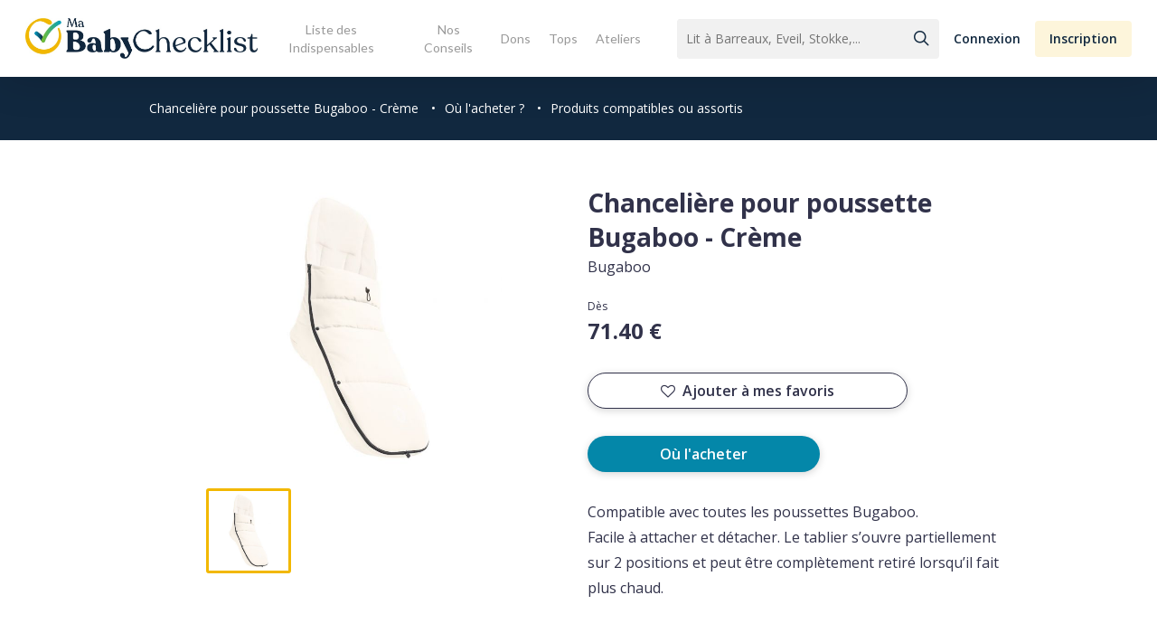

--- FILE ---
content_type: text/html; charset=UTF-8
request_url: https://www.mababychecklist.fr/caracteristiques-produit/chanceliere-pour-poussette-bugaboo-creme/
body_size: 21752
content:

<!doctype html>
<html lang="fr">

<head>
  <title>Chancelière pour poussette Bugaboo - Crème - Ma Baby Checklist</title>
  <meta name="description" content="Compatible avec toutes les poussettes Bugaboo.
Facile à attacher et détacher. Le tablier s&rsquo;ouvre partiellement sur 2 positions et peut être complètement retiré lorsqu&rsquo;il fait plus cha" />
  <meta property="og:url" content="https://www.mababychecklist.fr:443/caracteristiques-produit/chanceliere-pour-poussette-bugaboo-creme/" />
  <meta property="og:type" content="article" />
  <meta property="og:title" content="Chancelière pour poussette Bugaboo - Crème" />
  <meta property="og:description" content="Compatible avec toutes les poussettes Bugaboo.
Facile à attacher et détacher. Le tablier s&rsquo;ouvre partiellement sur 2 positions et peut être complètement retiré lorsqu&rsquo;il fait plus cha" />
  <meta property="og:image" content="https://www.mababychecklist.fr/wp-content/uploads/2020/06/chanceliere-3-600x315.jpg" />
  <meta name="twitter:card" content="summary_large_image" />
  <meta name="twitter:title" content="Chancelière pour poussette Bugaboo - Crème">
  <meta name="twitter:url" content="https://www.mababychecklist.fr:443/caracteristiques-produit/chanceliere-pour-poussette-bugaboo-creme/">
  <meta name="twitter:description" content="Compatible avec toutes les poussettes Bugaboo.
Facile à attacher et détacher. Le tablier s&rsquo;ouvre partiellement sur 2 positions et peut être complètement retiré lorsqu&rsquo;il fait plus cha">
  <meta name="twitter:image" content="https://www.mababychecklist.fr/wp-content/uploads/2020/06/chanceliere-3-622x438.jpg">
  <meta charset="UTF-8">
<meta name="viewport" content="width=device-width, initial-scale=1">
<link href="https://www.mababychecklist.fr/wp-content/themes/my_babychecklist/design/css/styles.css" rel="stylesheet" type="text/css">
<!-- Global site tag (gtag.js) - Google Analytics -->
<script async src="https://www.googletagmanager.com/gtag/js?id=UA-121440013-1"></script>
<script>
  window.dataLayer = window.dataLayer || [];
  function gtag(){dataLayer.push(arguments);}
  gtag('js', new Date());
  gtag('config', 'UA-121440013-1');
</script>

<!-- BEGIN -->

<meta name='robots' content='index, follow, max-image-preview:large, max-snippet:-1, max-video-preview:-1' />

	<!-- This site is optimized with the Yoast SEO plugin v19.3 - https://yoast.com/wordpress/plugins/seo/ -->
	<title>Chancelière pour poussette Bugaboo - Crème - Ma Baby Checklist</title>
	<link rel="canonical" href="https://www.mababychecklist.fr/caracteristiques-produit/chanceliere-pour-poussette-bugaboo-creme/" />
	<meta property="og:locale" content="fr_FR" />
	<meta property="og:type" content="article" />
	<meta property="og:title" content="Chancelière pour poussette Bugaboo - Crème - Ma Baby Checklist" />
	<meta property="og:url" content="https://www.mababychecklist.fr/caracteristiques-produit/chanceliere-pour-poussette-bugaboo-creme/" />
	<meta property="og:site_name" content="Ma Baby Checklist" />
	<meta name="twitter:card" content="summary_large_image" />
	<script type="application/ld+json" class="yoast-schema-graph">{"@context":"https://schema.org","@graph":[{"@type":"WebSite","@id":"https://www.mababychecklist.fr/#website","url":"https://www.mababychecklist.fr/","name":"Ma Baby Checklist","description":"","potentialAction":[{"@type":"SearchAction","target":{"@type":"EntryPoint","urlTemplate":"https://www.mababychecklist.fr/?s={search_term_string}"},"query-input":"required name=search_term_string"}],"inLanguage":"fr-FR"},{"@type":"WebPage","@id":"https://www.mababychecklist.fr/caracteristiques-produit/chanceliere-pour-poussette-bugaboo-creme/","url":"https://www.mababychecklist.fr/caracteristiques-produit/chanceliere-pour-poussette-bugaboo-creme/","name":"Chancelière pour poussette Bugaboo - Crème - Ma Baby Checklist","isPartOf":{"@id":"https://www.mababychecklist.fr/#website"},"datePublished":"2020-06-23T10:01:47+00:00","dateModified":"2020-06-23T10:01:47+00:00","breadcrumb":{"@id":"https://www.mababychecklist.fr/caracteristiques-produit/chanceliere-pour-poussette-bugaboo-creme/#breadcrumb"},"inLanguage":"fr-FR","potentialAction":[{"@type":"ReadAction","target":["https://www.mababychecklist.fr/caracteristiques-produit/chanceliere-pour-poussette-bugaboo-creme/"]}]},{"@type":"BreadcrumbList","@id":"https://www.mababychecklist.fr/caracteristiques-produit/chanceliere-pour-poussette-bugaboo-creme/#breadcrumb","itemListElement":[{"@type":"ListItem","position":1,"name":"Accueil","item":"https://www.mababychecklist.fr/"},{"@type":"ListItem","position":2,"name":"Chancelière pour poussette Bugaboo &#8211; Crème"}]}]}</script>
	<!-- / Yoast SEO plugin. -->


<link rel='dns-prefetch' href='//fonts.googleapis.com' />
<link rel='dns-prefetch' href='//s.w.org' />
<link rel="alternate" type="application/rss+xml" title="Ma Baby Checklist &raquo; Flux" href="https://www.mababychecklist.fr/feed/" />
<link rel="alternate" type="application/rss+xml" title="Ma Baby Checklist &raquo; Flux des commentaires" href="https://www.mababychecklist.fr/comments/feed/" />
<script type="text/javascript">
window._wpemojiSettings = {"baseUrl":"https:\/\/s.w.org\/images\/core\/emoji\/13.1.0\/72x72\/","ext":".png","svgUrl":"https:\/\/s.w.org\/images\/core\/emoji\/13.1.0\/svg\/","svgExt":".svg","source":{"concatemoji":"https:\/\/www.mababychecklist.fr\/wp-includes\/js\/wp-emoji-release.min.js?ver=5.9.5"}};
/*! This file is auto-generated */
!function(e,a,t){var n,r,o,i=a.createElement("canvas"),p=i.getContext&&i.getContext("2d");function s(e,t){var a=String.fromCharCode;p.clearRect(0,0,i.width,i.height),p.fillText(a.apply(this,e),0,0);e=i.toDataURL();return p.clearRect(0,0,i.width,i.height),p.fillText(a.apply(this,t),0,0),e===i.toDataURL()}function c(e){var t=a.createElement("script");t.src=e,t.defer=t.type="text/javascript",a.getElementsByTagName("head")[0].appendChild(t)}for(o=Array("flag","emoji"),t.supports={everything:!0,everythingExceptFlag:!0},r=0;r<o.length;r++)t.supports[o[r]]=function(e){if(!p||!p.fillText)return!1;switch(p.textBaseline="top",p.font="600 32px Arial",e){case"flag":return s([127987,65039,8205,9895,65039],[127987,65039,8203,9895,65039])?!1:!s([55356,56826,55356,56819],[55356,56826,8203,55356,56819])&&!s([55356,57332,56128,56423,56128,56418,56128,56421,56128,56430,56128,56423,56128,56447],[55356,57332,8203,56128,56423,8203,56128,56418,8203,56128,56421,8203,56128,56430,8203,56128,56423,8203,56128,56447]);case"emoji":return!s([10084,65039,8205,55357,56613],[10084,65039,8203,55357,56613])}return!1}(o[r]),t.supports.everything=t.supports.everything&&t.supports[o[r]],"flag"!==o[r]&&(t.supports.everythingExceptFlag=t.supports.everythingExceptFlag&&t.supports[o[r]]);t.supports.everythingExceptFlag=t.supports.everythingExceptFlag&&!t.supports.flag,t.DOMReady=!1,t.readyCallback=function(){t.DOMReady=!0},t.supports.everything||(n=function(){t.readyCallback()},a.addEventListener?(a.addEventListener("DOMContentLoaded",n,!1),e.addEventListener("load",n,!1)):(e.attachEvent("onload",n),a.attachEvent("onreadystatechange",function(){"complete"===a.readyState&&t.readyCallback()})),(n=t.source||{}).concatemoji?c(n.concatemoji):n.wpemoji&&n.twemoji&&(c(n.twemoji),c(n.wpemoji)))}(window,document,window._wpemojiSettings);
</script>
<style type="text/css">
img.wp-smiley,
img.emoji {
	display: inline !important;
	border: none !important;
	box-shadow: none !important;
	height: 1em !important;
	width: 1em !important;
	margin: 0 0.07em !important;
	vertical-align: -0.1em !important;
	background: none !important;
	padding: 0 !important;
}
</style>
	<link rel='stylesheet' id='wp-block-library-css'  href='https://www.mababychecklist.fr/wp-includes/css/dist/block-library/style.min.css?ver=5.9.5' type='text/css' media='all' />
<style id='global-styles-inline-css' type='text/css'>
body{--wp--preset--color--black: #000000;--wp--preset--color--cyan-bluish-gray: #abb8c3;--wp--preset--color--white: #ffffff;--wp--preset--color--pale-pink: #f78da7;--wp--preset--color--vivid-red: #cf2e2e;--wp--preset--color--luminous-vivid-orange: #ff6900;--wp--preset--color--luminous-vivid-amber: #fcb900;--wp--preset--color--light-green-cyan: #7bdcb5;--wp--preset--color--vivid-green-cyan: #00d084;--wp--preset--color--pale-cyan-blue: #8ed1fc;--wp--preset--color--vivid-cyan-blue: #0693e3;--wp--preset--color--vivid-purple: #9b51e0;--wp--preset--gradient--vivid-cyan-blue-to-vivid-purple: linear-gradient(135deg,rgba(6,147,227,1) 0%,rgb(155,81,224) 100%);--wp--preset--gradient--light-green-cyan-to-vivid-green-cyan: linear-gradient(135deg,rgb(122,220,180) 0%,rgb(0,208,130) 100%);--wp--preset--gradient--luminous-vivid-amber-to-luminous-vivid-orange: linear-gradient(135deg,rgba(252,185,0,1) 0%,rgba(255,105,0,1) 100%);--wp--preset--gradient--luminous-vivid-orange-to-vivid-red: linear-gradient(135deg,rgba(255,105,0,1) 0%,rgb(207,46,46) 100%);--wp--preset--gradient--very-light-gray-to-cyan-bluish-gray: linear-gradient(135deg,rgb(238,238,238) 0%,rgb(169,184,195) 100%);--wp--preset--gradient--cool-to-warm-spectrum: linear-gradient(135deg,rgb(74,234,220) 0%,rgb(151,120,209) 20%,rgb(207,42,186) 40%,rgb(238,44,130) 60%,rgb(251,105,98) 80%,rgb(254,248,76) 100%);--wp--preset--gradient--blush-light-purple: linear-gradient(135deg,rgb(255,206,236) 0%,rgb(152,150,240) 100%);--wp--preset--gradient--blush-bordeaux: linear-gradient(135deg,rgb(254,205,165) 0%,rgb(254,45,45) 50%,rgb(107,0,62) 100%);--wp--preset--gradient--luminous-dusk: linear-gradient(135deg,rgb(255,203,112) 0%,rgb(199,81,192) 50%,rgb(65,88,208) 100%);--wp--preset--gradient--pale-ocean: linear-gradient(135deg,rgb(255,245,203) 0%,rgb(182,227,212) 50%,rgb(51,167,181) 100%);--wp--preset--gradient--electric-grass: linear-gradient(135deg,rgb(202,248,128) 0%,rgb(113,206,126) 100%);--wp--preset--gradient--midnight: linear-gradient(135deg,rgb(2,3,129) 0%,rgb(40,116,252) 100%);--wp--preset--duotone--dark-grayscale: url('#wp-duotone-dark-grayscale');--wp--preset--duotone--grayscale: url('#wp-duotone-grayscale');--wp--preset--duotone--purple-yellow: url('#wp-duotone-purple-yellow');--wp--preset--duotone--blue-red: url('#wp-duotone-blue-red');--wp--preset--duotone--midnight: url('#wp-duotone-midnight');--wp--preset--duotone--magenta-yellow: url('#wp-duotone-magenta-yellow');--wp--preset--duotone--purple-green: url('#wp-duotone-purple-green');--wp--preset--duotone--blue-orange: url('#wp-duotone-blue-orange');--wp--preset--font-size--small: 13px;--wp--preset--font-size--medium: 20px;--wp--preset--font-size--large: 36px;--wp--preset--font-size--x-large: 42px;}.has-black-color{color: var(--wp--preset--color--black) !important;}.has-cyan-bluish-gray-color{color: var(--wp--preset--color--cyan-bluish-gray) !important;}.has-white-color{color: var(--wp--preset--color--white) !important;}.has-pale-pink-color{color: var(--wp--preset--color--pale-pink) !important;}.has-vivid-red-color{color: var(--wp--preset--color--vivid-red) !important;}.has-luminous-vivid-orange-color{color: var(--wp--preset--color--luminous-vivid-orange) !important;}.has-luminous-vivid-amber-color{color: var(--wp--preset--color--luminous-vivid-amber) !important;}.has-light-green-cyan-color{color: var(--wp--preset--color--light-green-cyan) !important;}.has-vivid-green-cyan-color{color: var(--wp--preset--color--vivid-green-cyan) !important;}.has-pale-cyan-blue-color{color: var(--wp--preset--color--pale-cyan-blue) !important;}.has-vivid-cyan-blue-color{color: var(--wp--preset--color--vivid-cyan-blue) !important;}.has-vivid-purple-color{color: var(--wp--preset--color--vivid-purple) !important;}.has-black-background-color{background-color: var(--wp--preset--color--black) !important;}.has-cyan-bluish-gray-background-color{background-color: var(--wp--preset--color--cyan-bluish-gray) !important;}.has-white-background-color{background-color: var(--wp--preset--color--white) !important;}.has-pale-pink-background-color{background-color: var(--wp--preset--color--pale-pink) !important;}.has-vivid-red-background-color{background-color: var(--wp--preset--color--vivid-red) !important;}.has-luminous-vivid-orange-background-color{background-color: var(--wp--preset--color--luminous-vivid-orange) !important;}.has-luminous-vivid-amber-background-color{background-color: var(--wp--preset--color--luminous-vivid-amber) !important;}.has-light-green-cyan-background-color{background-color: var(--wp--preset--color--light-green-cyan) !important;}.has-vivid-green-cyan-background-color{background-color: var(--wp--preset--color--vivid-green-cyan) !important;}.has-pale-cyan-blue-background-color{background-color: var(--wp--preset--color--pale-cyan-blue) !important;}.has-vivid-cyan-blue-background-color{background-color: var(--wp--preset--color--vivid-cyan-blue) !important;}.has-vivid-purple-background-color{background-color: var(--wp--preset--color--vivid-purple) !important;}.has-black-border-color{border-color: var(--wp--preset--color--black) !important;}.has-cyan-bluish-gray-border-color{border-color: var(--wp--preset--color--cyan-bluish-gray) !important;}.has-white-border-color{border-color: var(--wp--preset--color--white) !important;}.has-pale-pink-border-color{border-color: var(--wp--preset--color--pale-pink) !important;}.has-vivid-red-border-color{border-color: var(--wp--preset--color--vivid-red) !important;}.has-luminous-vivid-orange-border-color{border-color: var(--wp--preset--color--luminous-vivid-orange) !important;}.has-luminous-vivid-amber-border-color{border-color: var(--wp--preset--color--luminous-vivid-amber) !important;}.has-light-green-cyan-border-color{border-color: var(--wp--preset--color--light-green-cyan) !important;}.has-vivid-green-cyan-border-color{border-color: var(--wp--preset--color--vivid-green-cyan) !important;}.has-pale-cyan-blue-border-color{border-color: var(--wp--preset--color--pale-cyan-blue) !important;}.has-vivid-cyan-blue-border-color{border-color: var(--wp--preset--color--vivid-cyan-blue) !important;}.has-vivid-purple-border-color{border-color: var(--wp--preset--color--vivid-purple) !important;}.has-vivid-cyan-blue-to-vivid-purple-gradient-background{background: var(--wp--preset--gradient--vivid-cyan-blue-to-vivid-purple) !important;}.has-light-green-cyan-to-vivid-green-cyan-gradient-background{background: var(--wp--preset--gradient--light-green-cyan-to-vivid-green-cyan) !important;}.has-luminous-vivid-amber-to-luminous-vivid-orange-gradient-background{background: var(--wp--preset--gradient--luminous-vivid-amber-to-luminous-vivid-orange) !important;}.has-luminous-vivid-orange-to-vivid-red-gradient-background{background: var(--wp--preset--gradient--luminous-vivid-orange-to-vivid-red) !important;}.has-very-light-gray-to-cyan-bluish-gray-gradient-background{background: var(--wp--preset--gradient--very-light-gray-to-cyan-bluish-gray) !important;}.has-cool-to-warm-spectrum-gradient-background{background: var(--wp--preset--gradient--cool-to-warm-spectrum) !important;}.has-blush-light-purple-gradient-background{background: var(--wp--preset--gradient--blush-light-purple) !important;}.has-blush-bordeaux-gradient-background{background: var(--wp--preset--gradient--blush-bordeaux) !important;}.has-luminous-dusk-gradient-background{background: var(--wp--preset--gradient--luminous-dusk) !important;}.has-pale-ocean-gradient-background{background: var(--wp--preset--gradient--pale-ocean) !important;}.has-electric-grass-gradient-background{background: var(--wp--preset--gradient--electric-grass) !important;}.has-midnight-gradient-background{background: var(--wp--preset--gradient--midnight) !important;}.has-small-font-size{font-size: var(--wp--preset--font-size--small) !important;}.has-medium-font-size{font-size: var(--wp--preset--font-size--medium) !important;}.has-large-font-size{font-size: var(--wp--preset--font-size--large) !important;}.has-x-large-font-size{font-size: var(--wp--preset--font-size--x-large) !important;}
</style>
<link rel='stylesheet' id='contact-form-7-css'  href='https://www.mababychecklist.fr/wp-content/plugins/contact-form-7/includes/css/styles.css?ver=5.6.1' type='text/css' media='all' />
<link rel='stylesheet' id='salient-social-css'  href='https://www.mababychecklist.fr/wp-content/plugins/salient-social/css/style.css?ver=1.2.2' type='text/css' media='all' />
<style id='salient-social-inline-css' type='text/css'>

  .sharing-default-minimal .nectar-love.loved,
  body .nectar-social[data-color-override="override"].fixed > a:before, 
  body .nectar-social[data-color-override="override"].fixed .nectar-social-inner a,
  .sharing-default-minimal .nectar-social[data-color-override="override"] .nectar-social-inner a:hover,
  .nectar-social.vertical[data-color-override="override"] .nectar-social-inner a:hover {
    background-color: #0487a9;
  }
  .nectar-social.hover .nectar-love.loved,
  .nectar-social.hover > .nectar-love-button a:hover,
  .nectar-social[data-color-override="override"].hover > div a:hover,
  #single-below-header .nectar-social[data-color-override="override"].hover > div a:hover,
  .nectar-social[data-color-override="override"].hover .share-btn:hover,
  .sharing-default-minimal .nectar-social[data-color-override="override"] .nectar-social-inner a {
    border-color: #0487a9;
  }
  #single-below-header .nectar-social.hover .nectar-love.loved i,
  #single-below-header .nectar-social.hover[data-color-override="override"] a:hover,
  #single-below-header .nectar-social.hover[data-color-override="override"] a:hover i,
  #single-below-header .nectar-social.hover .nectar-love-button a:hover i,
  .nectar-love:hover i,
  .hover .nectar-love:hover .total_loves,
  .nectar-love.loved i,
  .nectar-social.hover .nectar-love.loved .total_loves,
  .nectar-social.hover .share-btn:hover, 
  .nectar-social[data-color-override="override"].hover .nectar-social-inner a:hover,
  .nectar-social[data-color-override="override"].hover > div:hover span,
  .sharing-default-minimal .nectar-social[data-color-override="override"] .nectar-social-inner a:not(:hover) i,
  .sharing-default-minimal .nectar-social[data-color-override="override"] .nectar-social-inner a:not(:hover) {
    color: #0487a9;
  }
</style>
<link rel='stylesheet' id='parent-style-css'  href='https://www.mababychecklist.fr/wp-content/themes/salient/style.css?ver=5.9.5' type='text/css' media='all' />
<link rel='stylesheet' id='pwa-style-css'  href='https://www.mababychecklist.fr/wp-content/themes/my_babychecklist/design/css/pwa.css?ver=5.9.5' type='text/css' media='all' />
<link rel='stylesheet' id='singles-style-css'  href='https://www.mababychecklist.fr/wp-content/themes/my_babychecklist/design/css/common.css?ver=5.9.5' type='text/css' media='all' />
<link rel='stylesheet' id='font-awesome-css'  href='https://www.mababychecklist.fr/wp-content/themes/salient/css/font-awesome-legacy.min.css?ver=4.7.1' type='text/css' media='all' />
<link rel='stylesheet' id='salient-grid-system-css'  href='https://www.mababychecklist.fr/wp-content/themes/salient/css/build/grid-system.css?ver=14.0.7' type='text/css' media='all' />
<link rel='stylesheet' id='main-styles-css'  href='https://www.mababychecklist.fr/wp-content/themes/salient/css/build/style.css?ver=14.0.7' type='text/css' media='all' />
<style id='main-styles-inline-css' type='text/css'>
html:not(.page-trans-loaded) { background-color: #ffffff; }
</style>
<link rel='stylesheet' id='nectar-header-layout-centered-menu-css'  href='https://www.mababychecklist.fr/wp-content/themes/salient/css/build/header/header-layout-centered-menu.css?ver=14.0.7' type='text/css' media='all' />
<link rel='stylesheet' id='nectar-single-styles-css'  href='https://www.mababychecklist.fr/wp-content/themes/salient/css/build/single.css?ver=14.0.7' type='text/css' media='all' />
<link rel='stylesheet' id='nectar_default_font_open_sans-css'  href='https://fonts.googleapis.com/css?family=Open+Sans%3A300%2C400%2C600%2C700&#038;subset=latin%2Clatin-ext' type='text/css' media='all' />
<link rel='stylesheet' id='responsive-css'  href='https://www.mababychecklist.fr/wp-content/themes/salient/css/build/responsive.css?ver=14.0.7' type='text/css' media='all' />
<link rel='stylesheet' id='skin-ascend-css'  href='https://www.mababychecklist.fr/wp-content/themes/salient/css/build/ascend.css?ver=14.0.7' type='text/css' media='all' />
<style id='salient-wp-menu-dynamic-fallback-inline-css' type='text/css'>
#header-outer .nectar-ext-menu-item .image-layer-outer,#header-outer .nectar-ext-menu-item .image-layer,#header-outer .nectar-ext-menu-item .color-overlay,#slide-out-widget-area .nectar-ext-menu-item .image-layer-outer,#slide-out-widget-area .nectar-ext-menu-item .color-overlay,#slide-out-widget-area .nectar-ext-menu-item .image-layer{position:absolute;top:0;left:0;width:100%;height:100%;overflow:hidden;}.nectar-ext-menu-item .inner-content{position:relative;z-index:10;width:100%;}.nectar-ext-menu-item .image-layer{background-size:cover;background-position:center;transition:opacity 0.25s ease 0.1s;}#header-outer nav .nectar-ext-menu-item .image-layer:not(.loaded){background-image:none!important;}#header-outer nav .nectar-ext-menu-item .image-layer{opacity:0;}#header-outer nav .nectar-ext-menu-item .image-layer.loaded{opacity:1;}.nectar-ext-menu-item span[class*="inherit-h"] + .menu-item-desc{margin-top:0.4rem;}#mobile-menu .nectar-ext-menu-item .title,#slide-out-widget-area .nectar-ext-menu-item .title,.nectar-ext-menu-item .menu-title-text,.nectar-ext-menu-item .menu-item-desc{position:relative;}.nectar-ext-menu-item .menu-item-desc{display:block;line-height:1.4em;}body #slide-out-widget-area .nectar-ext-menu-item .menu-item-desc{line-height:1.4em;}#mobile-menu .nectar-ext-menu-item .title,#slide-out-widget-area .nectar-ext-menu-item:not(.style-img-above-text) .title,.nectar-ext-menu-item:not(.style-img-above-text) .menu-title-text,.nectar-ext-menu-item:not(.style-img-above-text) .menu-item-desc,.nectar-ext-menu-item:not(.style-img-above-text) i:before,.nectar-ext-menu-item:not(.style-img-above-text) .svg-icon{color:#fff;}#mobile-menu .nectar-ext-menu-item.style-img-above-text .title{color:inherit;}.sf-menu li ul li a .nectar-ext-menu-item .menu-title-text:after{display:none;}.menu-item .widget-area-active[data-margin="default"] > div:not(:last-child){margin-bottom:20px;}.nectar-ext-menu-item .color-overlay{transition:opacity 0.5s cubic-bezier(.15,.75,.5,1);}.nectar-ext-menu-item:hover .hover-zoom-in-slow .image-layer{transform:scale(1.15);transition:transform 4s cubic-bezier(0.1,0.2,.7,1);}.nectar-ext-menu-item:hover .hover-zoom-in-slow .color-overlay{transition:opacity 1.5s cubic-bezier(.15,.75,.5,1);}.nectar-ext-menu-item .hover-zoom-in-slow .image-layer{transition:transform 0.5s cubic-bezier(.15,.75,.5,1);}.nectar-ext-menu-item .hover-zoom-in-slow .color-overlay{transition:opacity 0.5s cubic-bezier(.15,.75,.5,1);}.nectar-ext-menu-item:hover .hover-zoom-in .image-layer{transform:scale(1.12);}.nectar-ext-menu-item .hover-zoom-in .image-layer{transition:transform 0.5s cubic-bezier(.15,.75,.5,1);}.nectar-ext-menu-item{display:flex;text-align:left;}#slide-out-widget-area .nectar-ext-menu-item .title,#slide-out-widget-area .nectar-ext-menu-item .menu-item-desc,#slide-out-widget-area .nectar-ext-menu-item .menu-title-text,#mobile-menu .nectar-ext-menu-item .title,#mobile-menu .nectar-ext-menu-item .menu-item-desc,#mobile-menu .nectar-ext-menu-item .menu-title-text{color:inherit!important;}#slide-out-widget-area .nectar-ext-menu-item,#mobile-menu .nectar-ext-menu-item{display:block;}#slide-out-widget-area.fullscreen-alt .nectar-ext-menu-item,#slide-out-widget-area.fullscreen .nectar-ext-menu-item{text-align:center;}#header-outer .nectar-ext-menu-item.style-img-above-text .image-layer-outer,#slide-out-widget-area .nectar-ext-menu-item.style-img-above-text .image-layer-outer{position:relative;}#header-outer .nectar-ext-menu-item.style-img-above-text,#slide-out-widget-area .nectar-ext-menu-item.style-img-above-text{flex-direction:column;}
</style>
<link rel='stylesheet' id='dynamic-css-css'  href='https://www.mababychecklist.fr/wp-content/themes/salient/css/salient-dynamic-styles.css?ver=19907' type='text/css' media='all' />
<style id='dynamic-css-inline-css' type='text/css'>
@media only screen and (min-width:1000px){body #ajax-content-wrap.no-scroll{min-height:calc(100vh - 85px);height:calc(100vh - 85px)!important;}}@media only screen and (min-width:1000px){#page-header-wrap.fullscreen-header,#page-header-wrap.fullscreen-header #page-header-bg,html:not(.nectar-box-roll-loaded) .nectar-box-roll > #page-header-bg.fullscreen-header,.nectar_fullscreen_zoom_recent_projects,#nectar_fullscreen_rows:not(.afterLoaded) > div{height:calc(100vh - 84px);}.wpb_row.vc_row-o-full-height.top-level,.wpb_row.vc_row-o-full-height.top-level > .col.span_12{min-height:calc(100vh - 84px);}html:not(.nectar-box-roll-loaded) .nectar-box-roll > #page-header-bg.fullscreen-header{top:85px;}.nectar-slider-wrap[data-fullscreen="true"]:not(.loaded),.nectar-slider-wrap[data-fullscreen="true"]:not(.loaded) .swiper-container{height:calc(100vh - 83px)!important;}.admin-bar .nectar-slider-wrap[data-fullscreen="true"]:not(.loaded),.admin-bar .nectar-slider-wrap[data-fullscreen="true"]:not(.loaded) .swiper-container{height:calc(100vh - 83px - 32px)!important;}}@media only screen and (max-width:999px){.using-mobile-browser #nectar_fullscreen_rows:not(.afterLoaded):not([data-mobile-disable="on"]) > div{height:calc(100vh - 111px);}.using-mobile-browser .wpb_row.vc_row-o-full-height.top-level,.using-mobile-browser .wpb_row.vc_row-o-full-height.top-level > .col.span_12,[data-permanent-transparent="1"].using-mobile-browser .wpb_row.vc_row-o-full-height.top-level,[data-permanent-transparent="1"].using-mobile-browser .wpb_row.vc_row-o-full-height.top-level > .col.span_12{min-height:calc(100vh - 111px);}html:not(.nectar-box-roll-loaded) .nectar-box-roll > #page-header-bg.fullscreen-header,.nectar_fullscreen_zoom_recent_projects,.nectar-slider-wrap[data-fullscreen="true"]:not(.loaded),.nectar-slider-wrap[data-fullscreen="true"]:not(.loaded) .swiper-container,#nectar_fullscreen_rows:not(.afterLoaded):not([data-mobile-disable="on"]) > div{height:calc(100vh - 58px);}.wpb_row.vc_row-o-full-height.top-level,.wpb_row.vc_row-o-full-height.top-level > .col.span_12{min-height:calc(100vh - 58px);}body[data-transparent-header="false"] #ajax-content-wrap.no-scroll{min-height:calc(100vh - 58px);height:calc(100vh - 58px);}}.screen-reader-text,.nectar-skip-to-content:not(:focus){border:0;clip:rect(1px,1px,1px,1px);clip-path:inset(50%);height:1px;margin:-1px;overflow:hidden;padding:0;position:absolute!important;width:1px;word-wrap:normal!important;}
input#mc-embedded-subscribe {
    padding: 0px 15px !important;
}
</style>
<link rel='stylesheet' id='salient-child-style-css'  href='https://www.mababychecklist.fr/wp-content/themes/my_babychecklist/style.css?ver=14.0.7' type='text/css' media='all' />
<link rel='stylesheet' id='redux-google-fonts-salient_redux-css'  href='https://fonts.googleapis.com/css?family=Lato&#038;ver=1652347237' type='text/css' media='all' />
<link rel='stylesheet' id='sib-front-css-css'  href='https://www.mababychecklist.fr/wp-content/plugins/mailin/css/mailin-front.css?ver=5.9.5' type='text/css' media='all' />
<script type='text/javascript' src='https://www.mababychecklist.fr/wp-includes/js/dist/vendor/regenerator-runtime.min.js?ver=0.13.9' id='regenerator-runtime-js'></script>
<script type='text/javascript' src='https://www.mababychecklist.fr/wp-includes/js/dist/vendor/wp-polyfill.min.js?ver=3.15.0' id='wp-polyfill-js'></script>
<script type='text/javascript' src='https://www.mababychecklist.fr/wp-includes/js/jquery/jquery.min.js?ver=3.6.0' id='jquery-core-js'></script>
<script type='text/javascript' src='https://www.mababychecklist.fr/wp-includes/js/jquery/jquery-migrate.min.js?ver=3.3.2' id='jquery-migrate-js'></script>
<script type='text/javascript' src='https://www.mababychecklist.fr/wp-includes/js/dist/hooks.min.js?ver=1e58c8c5a32b2e97491080c5b10dc71c' id='wp-hooks-js'></script>
<script type='text/javascript' id='say-what-js-js-extra'>
/* <![CDATA[ */
var say_what_data = {"replacements":{"salient|Results For|":"R\u00e9sultats pour","salient|results found|":"r\u00e9sultats trouv\u00e9s","salient|Next|":"Page suivante","salient|Previous|":"Page Pr\u00e9c\u00e9dente","salient|Page Not Found|":"Page introuvable","salient|Back Home|":"Retour \u00e0 la page d'accueil","salient|Sorry, no results were found.|":"D\u00e9sol\u00e9, nous n'avons pas trouv\u00e9 de r\u00e9sultats.","salient|Please try again with different keywords.|":"Veuillez essayer avec d'autres mots-cl\u00e9s."}};
/* ]]> */
</script>
<script type='text/javascript' src='https://www.mababychecklist.fr/wp-content/plugins/say-what/assets/build/frontend.js?ver=658db854f48fb86c32bd0f1d219c2d63' id='say-what-js-js'></script>
<script type='text/javascript' id='sib-front-js-js-extra'>
/* <![CDATA[ */
var sibErrMsg = {"invalidMail":"Veuillez entrer une adresse e-mail valide.","requiredField":"Veuillez compl\u00e9ter les champs obligatoires.","invalidDateFormat":"Veuillez entrer une date valide.","invalidSMSFormat":"Veuillez entrer une num\u00e9ro de t\u00e9l\u00e9phone valide."};
var ajax_sib_front_object = {"ajax_url":"https:\/\/www.mababychecklist.fr\/wp-admin\/admin-ajax.php","ajax_nonce":"2335598d4d","flag_url":"https:\/\/www.mababychecklist.fr\/wp-content\/plugins\/mailin\/img\/flags\/"};
/* ]]> */
</script>
<script type='text/javascript' src='https://www.mababychecklist.fr/wp-content/plugins/mailin/js/mailin-front.js?ver=1658214055' id='sib-front-js-js'></script>
<link rel="https://api.w.org/" href="https://www.mababychecklist.fr/wp-json/" /><link rel="EditURI" type="application/rsd+xml" title="RSD" href="https://www.mababychecklist.fr/xmlrpc.php?rsd" />
<link rel="wlwmanifest" type="application/wlwmanifest+xml" href="https://www.mababychecklist.fr/wp-includes/wlwmanifest.xml" /> 
<meta name="generator" content="WordPress 5.9.5" />
<link rel='shortlink' href='https://www.mababychecklist.fr/?p=7533' />
<link rel="alternate" type="application/json+oembed" href="https://www.mababychecklist.fr/wp-json/oembed/1.0/embed?url=https%3A%2F%2Fwww.mababychecklist.fr%2Fcaracteristiques-produit%2Fchanceliere-pour-poussette-bugaboo-creme%2F" />
<link rel="alternate" type="text/xml+oembed" href="https://www.mababychecklist.fr/wp-json/oembed/1.0/embed?url=https%3A%2F%2Fwww.mababychecklist.fr%2Fcaracteristiques-produit%2Fchanceliere-pour-poussette-bugaboo-creme%2F&#038;format=xml" />
<script type="text/javascript"> var root = document.getElementsByTagName( "html" )[0]; root.setAttribute( "class", "js" ); </script><!-- Global site tag (gtag.js) - Google Analytics -->
<script async src="https://www.googletagmanager.com/gtag/js?id=UA-121440013-1"></script>
<script>
  window.dataLayer = window.dataLayer || [];
  function gtag(){dataLayer.push(arguments);}
  gtag('js', new Date());
  gtag('config', 'UA-121440013-1');
  gtag('config','AW-801547306');
var pageTracker = _gat._getTracker('UA-121440013-1');
pageTracker._setDomainName('mababychecklist.fr');
pageTracker._trackPageview();

</script>

<script>
window.axeptioSettings = {
  clientId: "60c21ecb738e6c44690b641e",
};
 
(function(d, s) {
  var t = d.getElementsByTagName(s)[0], e = d.createElement(s);
  e.async = true; e.src = "//static.axept.io/sdk.js";
  t.parentNode.insertBefore(e, t);
})(document, "script");
</script><style type="text/css">.recentcomments a{display:inline !important;padding:0 !important;margin:0 !important;}</style><script type="text/javascript">
							(function() {
								window.sib ={equeue:[],client_key:"7mudplu7sf6w7mvbqatdphd7"};/* OPTIONAL: email for identify request*/
							window.sib.email_id = "";
							window.sendinblue = {}; for (var j = ['track', 'identify', 'trackLink', 'page'], i = 0; i < j.length; i++) { (function(k) { window.sendinblue[k] = function() { var arg = Array.prototype.slice.call(arguments); (window.sib[k] || function() { var t = {}; t[k] = arg; window.sib.equeue.push(t);})(arg[0], arg[1], arg[2]);};})(j[i]);}var n = document.createElement("script"),i = document.getElementsByTagName("script")[0]; n.type = "text/javascript", n.id = "sendinblue-js", n.async = !0, n.src = "https://sibautomation.com/sa.js?plugin=wordpress&key=" + window.sib.client_key, i.parentNode.insertBefore(n, i), window.sendinblue.page();})();
							</script><meta name="generator" content="Powered by WPBakery Page Builder - drag and drop page builder for WordPress."/>
<link rel="icon" href="https://www.mababychecklist.fr/wp-content/uploads/2019/03/Logo-icon-normal-100x100.png" sizes="32x32" />
<link rel="icon" href="https://www.mababychecklist.fr/wp-content/uploads/2019/03/Logo-icon-normal.png" sizes="192x192" />
<link rel="apple-touch-icon" href="https://www.mababychecklist.fr/wp-content/uploads/2019/03/Logo-icon-normal.png" />
<meta name="msapplication-TileImage" content="https://www.mababychecklist.fr/wp-content/uploads/2019/03/Logo-icon-normal.png" />
<noscript><style> .wpb_animate_when_almost_visible { opacity: 1; }</style></noscript>
<!-- END  -->  <style>
	
	/* Patch CSS suite à l'inclusion du header et du footer de Salient */
	
	body{
		position: static;
	}
	
	.obody [class^="icon-"]{
		vertical-align: baseline;
		position:static;
		top:auto;
	}
	.obody .images-container{
		position: relative;
		z-index: 2;
	}
	.obody textarea, .obody input[type="email"]{
		background-color: white;
	}
	
	.obody .catalog .table .aside .filters-zone .filters-content .filters-block .filter i.active::before{
		position: relative;
		bottom: 2px;
	}
	
	.obody .slider-cards .cards-container .zone{
		box-sizing: content-box;
	}
	
</style></head>


<body class="produit-template-default single single-produit postid-7533 ascend wpb-js-composer js-comp-ver-6.7 vc_responsive" data-footer-reveal="false" data-footer-reveal-shadow="none" data-header-format="centered-menu" data-body-border="off" data-boxed-style="" data-header-breakpoint="1000" data-dropdown-style="minimal" data-cae="easeOutCubic" data-cad="750" data-megamenu-width="contained" data-aie="none" data-ls="fancybox" data-apte="standard" data-hhun="0" data-fancy-form-rcs="default" data-form-style="default" data-form-submit="regular" data-is="minimal" data-button-style="rounded" data-user-account-button="false" data-flex-cols="true" data-col-gap="default" data-header-inherit-rc="false" data-header-search="false" data-animated-anchors="true" data-ajax-transitions="true" data-full-width-header="true" data-slide-out-widget-area="true" data-slide-out-widget-area-style="slide-out-from-right" data-user-set-ocm="off" data-loading-animation="none" data-bg-header="false" data-responsive="1" data-ext-responsive="true" data-ext-padding="90" data-header-resize="1" data-header-color="light" data-transparent-header="false" data-cart="false" data-remove-m-parallax="" data-remove-m-video-bgs="" data-m-animate="0" data-force-header-trans-color="light" data-smooth-scrolling="0" data-permanent-transparent="false" >
	
	<script type="text/javascript">
	 (function(window, document) {

		 if(navigator.userAgent.match(/(Android|iPod|iPhone|iPad|BlackBerry|IEMobile|Opera Mini)/)) {
			 document.body.className += " using-mobile-browser mobile ";
		 }

		 if( !("ontouchstart" in window) ) {

			 var body = document.querySelector("body");
			 var winW = window.innerWidth;
			 var bodyW = body.clientWidth;

			 if (winW > bodyW + 4) {
				 body.setAttribute("style", "--scroll-bar-w: " + (winW - bodyW - 4) + "px");
			 } else {
				 body.setAttribute("style", "--scroll-bar-w: 0px");
			 }
		 }

	 })(window, document);
   </script><svg xmlns="http://www.w3.org/2000/svg" viewBox="0 0 0 0" width="0" height="0" focusable="false" role="none" style="visibility: hidden; position: absolute; left: -9999px; overflow: hidden;" ><defs><filter id="wp-duotone-dark-grayscale"><feColorMatrix color-interpolation-filters="sRGB" type="matrix" values=" .299 .587 .114 0 0 .299 .587 .114 0 0 .299 .587 .114 0 0 .299 .587 .114 0 0 " /><feComponentTransfer color-interpolation-filters="sRGB" ><feFuncR type="table" tableValues="0 0.49803921568627" /><feFuncG type="table" tableValues="0 0.49803921568627" /><feFuncB type="table" tableValues="0 0.49803921568627" /><feFuncA type="table" tableValues="1 1" /></feComponentTransfer><feComposite in2="SourceGraphic" operator="in" /></filter></defs></svg><svg xmlns="http://www.w3.org/2000/svg" viewBox="0 0 0 0" width="0" height="0" focusable="false" role="none" style="visibility: hidden; position: absolute; left: -9999px; overflow: hidden;" ><defs><filter id="wp-duotone-grayscale"><feColorMatrix color-interpolation-filters="sRGB" type="matrix" values=" .299 .587 .114 0 0 .299 .587 .114 0 0 .299 .587 .114 0 0 .299 .587 .114 0 0 " /><feComponentTransfer color-interpolation-filters="sRGB" ><feFuncR type="table" tableValues="0 1" /><feFuncG type="table" tableValues="0 1" /><feFuncB type="table" tableValues="0 1" /><feFuncA type="table" tableValues="1 1" /></feComponentTransfer><feComposite in2="SourceGraphic" operator="in" /></filter></defs></svg><svg xmlns="http://www.w3.org/2000/svg" viewBox="0 0 0 0" width="0" height="0" focusable="false" role="none" style="visibility: hidden; position: absolute; left: -9999px; overflow: hidden;" ><defs><filter id="wp-duotone-purple-yellow"><feColorMatrix color-interpolation-filters="sRGB" type="matrix" values=" .299 .587 .114 0 0 .299 .587 .114 0 0 .299 .587 .114 0 0 .299 .587 .114 0 0 " /><feComponentTransfer color-interpolation-filters="sRGB" ><feFuncR type="table" tableValues="0.54901960784314 0.98823529411765" /><feFuncG type="table" tableValues="0 1" /><feFuncB type="table" tableValues="0.71764705882353 0.25490196078431" /><feFuncA type="table" tableValues="1 1" /></feComponentTransfer><feComposite in2="SourceGraphic" operator="in" /></filter></defs></svg><svg xmlns="http://www.w3.org/2000/svg" viewBox="0 0 0 0" width="0" height="0" focusable="false" role="none" style="visibility: hidden; position: absolute; left: -9999px; overflow: hidden;" ><defs><filter id="wp-duotone-blue-red"><feColorMatrix color-interpolation-filters="sRGB" type="matrix" values=" .299 .587 .114 0 0 .299 .587 .114 0 0 .299 .587 .114 0 0 .299 .587 .114 0 0 " /><feComponentTransfer color-interpolation-filters="sRGB" ><feFuncR type="table" tableValues="0 1" /><feFuncG type="table" tableValues="0 0.27843137254902" /><feFuncB type="table" tableValues="0.5921568627451 0.27843137254902" /><feFuncA type="table" tableValues="1 1" /></feComponentTransfer><feComposite in2="SourceGraphic" operator="in" /></filter></defs></svg><svg xmlns="http://www.w3.org/2000/svg" viewBox="0 0 0 0" width="0" height="0" focusable="false" role="none" style="visibility: hidden; position: absolute; left: -9999px; overflow: hidden;" ><defs><filter id="wp-duotone-midnight"><feColorMatrix color-interpolation-filters="sRGB" type="matrix" values=" .299 .587 .114 0 0 .299 .587 .114 0 0 .299 .587 .114 0 0 .299 .587 .114 0 0 " /><feComponentTransfer color-interpolation-filters="sRGB" ><feFuncR type="table" tableValues="0 0" /><feFuncG type="table" tableValues="0 0.64705882352941" /><feFuncB type="table" tableValues="0 1" /><feFuncA type="table" tableValues="1 1" /></feComponentTransfer><feComposite in2="SourceGraphic" operator="in" /></filter></defs></svg><svg xmlns="http://www.w3.org/2000/svg" viewBox="0 0 0 0" width="0" height="0" focusable="false" role="none" style="visibility: hidden; position: absolute; left: -9999px; overflow: hidden;" ><defs><filter id="wp-duotone-magenta-yellow"><feColorMatrix color-interpolation-filters="sRGB" type="matrix" values=" .299 .587 .114 0 0 .299 .587 .114 0 0 .299 .587 .114 0 0 .299 .587 .114 0 0 " /><feComponentTransfer color-interpolation-filters="sRGB" ><feFuncR type="table" tableValues="0.78039215686275 1" /><feFuncG type="table" tableValues="0 0.94901960784314" /><feFuncB type="table" tableValues="0.35294117647059 0.47058823529412" /><feFuncA type="table" tableValues="1 1" /></feComponentTransfer><feComposite in2="SourceGraphic" operator="in" /></filter></defs></svg><svg xmlns="http://www.w3.org/2000/svg" viewBox="0 0 0 0" width="0" height="0" focusable="false" role="none" style="visibility: hidden; position: absolute; left: -9999px; overflow: hidden;" ><defs><filter id="wp-duotone-purple-green"><feColorMatrix color-interpolation-filters="sRGB" type="matrix" values=" .299 .587 .114 0 0 .299 .587 .114 0 0 .299 .587 .114 0 0 .299 .587 .114 0 0 " /><feComponentTransfer color-interpolation-filters="sRGB" ><feFuncR type="table" tableValues="0.65098039215686 0.40392156862745" /><feFuncG type="table" tableValues="0 1" /><feFuncB type="table" tableValues="0.44705882352941 0.4" /><feFuncA type="table" tableValues="1 1" /></feComponentTransfer><feComposite in2="SourceGraphic" operator="in" /></filter></defs></svg><svg xmlns="http://www.w3.org/2000/svg" viewBox="0 0 0 0" width="0" height="0" focusable="false" role="none" style="visibility: hidden; position: absolute; left: -9999px; overflow: hidden;" ><defs><filter id="wp-duotone-blue-orange"><feColorMatrix color-interpolation-filters="sRGB" type="matrix" values=" .299 .587 .114 0 0 .299 .587 .114 0 0 .299 .587 .114 0 0 .299 .587 .114 0 0 " /><feComponentTransfer color-interpolation-filters="sRGB" ><feFuncR type="table" tableValues="0.098039215686275 1" /><feFuncG type="table" tableValues="0 0.66274509803922" /><feFuncB type="table" tableValues="0.84705882352941 0.41960784313725" /><feFuncA type="table" tableValues="1 1" /></feComponentTransfer><feComposite in2="SourceGraphic" operator="in" /></filter></defs></svg><a href="#ajax-content-wrap" class="nectar-skip-to-content">Skip to main content</a><div id="ajax-loading-screen" data-disable-mobile="1" data-disable-fade-on-click="0" data-effect="standard" data-method="standard"><div class="loading-icon none"><div class="material-icon">
									 <div class="spinner">
										 <div class="right-side"><div class="bar"></div></div>
										 <div class="left-side"><div class="bar"></div></div>
									 </div>
									 <div class="spinner color-2">
										 <div class="right-side"><div class="bar"></div></div>
										 <div class="left-side"><div class="bar"></div></div>
									 </div>
								 </div></div></div>	
	<div id="header-space"  data-header-mobile-fixed='1'></div> 
	
		
	<div id="header-outer" data-has-menu="true" data-has-buttons="no" data-header-button_style="default" data-using-pr-menu="false" data-mobile-fixed="1" data-ptnm="false" data-lhe="animated_underline" data-user-set-bg="#ffffff" data-format="centered-menu" data-permanent-transparent="false" data-megamenu-rt="0" data-remove-fixed="0" data-header-resize="1" data-cart="false" data-transparency-option="0" data-box-shadow="large" data-shrink-num="6" data-using-secondary="0" data-using-logo="1" data-logo-height="45" data-m-logo-height="35" data-padding="20" data-full-width="true" data-condense="false" >
		
		
<header id="top">
	<div class="container">
		<div class="row">
			<div class="col span_3">
								<a id="logo" href="https://www.mababychecklist.fr" data-supplied-ml-starting-dark="false" data-supplied-ml-starting="false" data-supplied-ml="false" >
					<img class="stnd skip-lazy dark-version" width="959" height="168" alt="Ma Baby Checklist" src="https://www.mababychecklist.fr/wp-content/uploads/2019/03/Logo-hori-normal@1x.jpg"  />				</a>
							</div><!--/span_3-->

			<div class="col span_9 col_last">
									<div class="nectar-mobile-only mobile-header"><div class="inner"><ul id="menu-fr-main-menu" class="sf-menu"><li class='menu-header-search' data-list=''><!-- TODO: should be inside another file -->
<style>
  .menu-header-search {
    margin-left: 30px;
  }

  #search-form-button>span,
  #search-form-button-trigger>span {
    font-family: icomoon !important
  }

  #search-form-button-trigger {
    display: flex;
  }

  #search-form-button-trigger,
  #search-form-button-trigger *,
  #search-form-button,
  #search-form-button * {
    background-color: initial !important;
    color: #11283f;
    border: none;
    box-shadow: none;
    font-size: 18px;
  }

  @media only screen and (max-width: 600px) {
    #search-form-menu {
      display: none;
      width: calc(100vw - 94px);
    }
  }

  @media only screen and (min-width: 601px) {
    #search-form-button-trigger {
      display: none;
    }
  }

  @media only screen and (min-width: 801px) {
    #search {
      min-width: 250px;
    }
  }
</style>

<!-- TODO: should be inside another file -->
<script>
  function ready(callback) {
    // in case the document is already rendered
    if (document.readyState != 'loading') callback();
    // modern browsers
    else if (document.addEventListener) document.addEventListener('DOMContentLoaded', callback);
    // IE <= 8
    else document.attachEvent('onreadystatechange', function() {
      if (document.readyState == 'complete') callback();
    });
  }

  ready(() => {
    if (window.innerWidth > 600) return;

    const globalButton = document.getElementById("search-form-button-trigger");
    const globalSearchForm = document.getElementById("search-form-menu");
    const isSearchPage = window.location.search.search("s=") !== -1;

    if (isSearchPage) {
      globalSearchForm.style.display = "block";
      globalButton.style.display = "none";
    } else {
      globalButton.onclick = (e) => {
        const searchForm = document.getElementById("search-form-menu");
        const button = document.getElementById("search-form-button-trigger");

        searchForm.style.display = "block";
        button.style.display = "none";
      }

      document.onscroll = (e) => {
        const searchForm = document.getElementById("search-form-menu");
        const button = document.getElementById("search-form-button-trigger");

        searchForm.style.display = "none";
        button.style.display = "flex";
      }
    }

  });
</script>

<form id="search-form-menu" action="/" method="get">
  <div class="search-form">
    <input type="text" name="s" id="search" value="" placeholder="Lit à Barreaux, Eveil, Stokke,..." />
    <button type="submit" id="search-form-button">
      <span class="normal icon-salient-search" aria-hidden="true"></span>
    </button>
  </div>
</form>
<button id="search-form-button-trigger">
  <span class="normal icon-salient-search" aria-hidden="true"></span>
</button></li></ul></div></div>
													<div class="slide-out-widget-area-toggle mobile-icon slide-out-from-right" data-custom-color="false" data-icon-animation="simple-transform">
						<div> <a href="#sidewidgetarea" aria-label="Navigation Menu" aria-expanded="false" class="closed">
							<span class="screen-reader-text">Menu</span><span aria-hidden="true"> <i class="lines-button x2"> <i class="lines"></i> </i> </span>
						</a></div>
					</div>
				
									<nav>
													<ul class="sf-menu">
								<li id="menu-item-15305" class="menu-item menu-item-type-post_type menu-item-object-page nectar-regular-menu-item menu-item-15305"><a href="https://www.mababychecklist.fr/liste-des-indispensables-naissance-bebe/"><span class="menu-title-text">Liste des Indispensables</span></a></li>
<li id="menu-item-16993" class="menu-item menu-item-type-custom menu-item-object-custom menu-item-has-children nectar-regular-menu-item menu-item-16993"><a><span class="menu-title-text">Nos Conseils</span></a>
<ul class="sub-menu">
	<li id="menu-item-2233" class="menu-item menu-item-type-custom menu-item-object-custom menu-item-has-children nectar-regular-menu-item menu-item-has-icon menu-item-2233"><a><i class="nectar-menu-icon fa fa-angle-right"></i><span class="menu-title-text">Le Sommeil</span><span class="sf-sub-indicator"><i class="fa fa-angle-right icon-in-menu" aria-hidden="true"></i></span></a>
	<ul class="sub-menu">
		<li id="menu-item-2234" class="menu-item menu-item-type-post_type menu-item-object-alternative nectar-regular-menu-item menu-item-2234"><a href="https://www.mababychecklist.fr/alternatives/lit-a-barreaux-lit-cododo-berceau-couffin-babybox-ou-faire-dormir-un-nouveau-ne/"><span class="menu-title-text">Berceau, Lit-cododo, Couffin ou Lit à Barreaux ?</span></a></li>
		<li id="menu-item-2239" class="menu-item menu-item-type-post_type menu-item-object-modele nectar-regular-menu-item menu-item-2239"><a href="https://www.mababychecklist.fr/choisir-son-produit/lit-a-barreaux-bebe/"><span class="menu-title-text">Lit à Barreaux</span></a></li>
		<li id="menu-item-2240" class="menu-item menu-item-type-post_type menu-item-object-modele nectar-regular-menu-item menu-item-2240"><a href="https://www.mababychecklist.fr/choisir-son-produit/le-berceau/"><span class="menu-title-text">Le Berceau</span></a></li>
		<li id="menu-item-2236" class="menu-item menu-item-type-post_type menu-item-object-modele nectar-regular-menu-item menu-item-2236"><a href="https://www.mababychecklist.fr/choisir-son-produit/lit-cododo/"><span class="menu-title-text">Lit cododo</span></a></li>
		<li id="menu-item-2238" class="menu-item menu-item-type-post_type menu-item-object-modele nectar-regular-menu-item menu-item-2238"><a href="https://www.mababychecklist.fr/choisir-son-produit/le-couffin/"><span class="menu-title-text">Le Couffin</span></a></li>
		<li id="menu-item-2237" class="menu-item menu-item-type-post_type menu-item-object-modele nectar-regular-menu-item menu-item-2237"><a href="https://www.mababychecklist.fr/choisir-son-produit/support-de-couffin/"><span class="menu-title-text">Support de couffin</span></a></li>
		<li id="menu-item-2235" class="menu-item menu-item-type-post_type menu-item-object-modele nectar-regular-menu-item menu-item-2235"><a href="https://www.mababychecklist.fr/choisir-son-produit/baby-box/"><span class="menu-title-text">Baby Box</span></a></li>
		<li id="menu-item-2250" class="menu-item menu-item-type-post_type menu-item-object-modele nectar-regular-menu-item menu-item-2250"><a href="https://www.mababychecklist.fr/choisir-son-produit/le-matelas-lit-bebe-barreaux/"><span class="menu-title-text">Le Matelas pour Lit à Barreaux</span></a></li>
		<li id="menu-item-2252" class="menu-item menu-item-type-post_type menu-item-object-modele nectar-regular-menu-item menu-item-2252"><a href="https://www.mababychecklist.fr/choisir-son-produit/le-drap-housse/"><span class="menu-title-text">Le drap housse</span></a></li>
		<li id="menu-item-2245" class="menu-item menu-item-type-post_type menu-item-object-modele nectar-regular-menu-item menu-item-2245"><a href="https://www.mababychecklist.fr/choisir-son-produit/alese/"><span class="menu-title-text">L’alèse</span></a></li>
		<li id="menu-item-2259" class="menu-item menu-item-type-post_type menu-item-object-modele nectar-regular-menu-item menu-item-2259"><a href="https://www.mababychecklist.fr/choisir-son-produit/armoires-commodes-chambre-bebe/"><span class="menu-title-text">Meubles</span></a></li>
		<li id="menu-item-2253" class="menu-item menu-item-type-post_type menu-item-object-modele nectar-regular-menu-item menu-item-2253"><a href="https://www.mababychecklist.fr/choisir-son-produit/babyphone/"><span class="menu-title-text">Babyphone</span></a></li>
		<li id="menu-item-2256" class="menu-item menu-item-type-post_type menu-item-object-modele nectar-regular-menu-item menu-item-2256"><a href="https://www.mababychecklist.fr/choisir-son-produit/le-mobile/"><span class="menu-title-text">Le Mobile</span></a></li>
		<li id="menu-item-2255" class="menu-item menu-item-type-post_type menu-item-object-modele nectar-regular-menu-item menu-item-2255"><a href="https://www.mababychecklist.fr/choisir-son-produit/cale-bebe-et-nid-de-sommeil/"><span class="menu-title-text">Cale bébé et nid de sommeil</span></a></li>
	</ul>
</li>
	<li id="menu-item-4715" class="menu-item menu-item-type-custom menu-item-object-custom menu-item-has-children nectar-regular-menu-item menu-item-has-icon menu-item-4715"><a><i class="nectar-menu-icon fa fa-angle-right"></i><span class="menu-title-text">L&rsquo;Eveil</span><span class="sf-sub-indicator"><i class="fa fa-angle-right icon-in-menu" aria-hidden="true"></i></span></a>
	<ul class="sub-menu">
		<li id="menu-item-4716" class="menu-item menu-item-type-post_type menu-item-object-modele nectar-regular-menu-item menu-item-4716"><a href="https://www.mababychecklist.fr/choisir-son-produit/parc-bebe/"><span class="menu-title-text">Le Parc pour bébé</span></a></li>
		<li id="menu-item-4717" class="menu-item menu-item-type-post_type menu-item-object-modele nectar-regular-menu-item menu-item-4717"><a href="https://www.mababychecklist.fr/choisir-son-produit/jouets-pour-parc-a-barreaux/"><span class="menu-title-text">Jouets pour Parc à Barreaux</span></a></li>
		<li id="menu-item-13187" class="menu-item menu-item-type-post_type menu-item-object-modele nectar-regular-menu-item menu-item-13187"><a href="https://www.mababychecklist.fr/choisir-son-produit/1ers-livres-6-a-14-mois/"><span class="menu-title-text">1ers livres – 6 à 14 mois</span></a></li>
		<li id="menu-item-13184" class="menu-item menu-item-type-post_type menu-item-object-modele nectar-regular-menu-item menu-item-13184"><a href="https://www.mababychecklist.fr/choisir-son-produit/chariot-marche-pousseur-trotteur-bebe/"><span class="menu-title-text">Chariot trotteur d’activités</span></a></li>
		<li id="menu-item-13188" class="menu-item menu-item-type-post_type menu-item-object-modele nectar-regular-menu-item menu-item-13188"><a href="https://www.mababychecklist.fr/choisir-son-produit/table-ou-cube-activites-bebe-eveil/"><span class="menu-title-text">Tables et cubes d’activités pour bébé</span></a></li>
		<li id="menu-item-13189" class="menu-item menu-item-type-post_type menu-item-object-modele nectar-regular-menu-item menu-item-13189"><a href="https://www.mababychecklist.fr/choisir-son-produit/puzzle-bebe-premier/"><span class="menu-title-text">Mes premiers Puzzles</span></a></li>
		<li id="menu-item-13185" class="menu-item menu-item-type-post_type menu-item-object-modele nectar-regular-menu-item menu-item-13185"><a href="https://www.mababychecklist.fr/choisir-son-produit/boite-a-formes/"><span class="menu-title-text">Boîte à formes</span></a></li>
		<li id="menu-item-13186" class="menu-item menu-item-type-post_type menu-item-object-modele nectar-regular-menu-item menu-item-13186"><a href="https://www.mababychecklist.fr/choisir-son-produit/cubes-cylindres-empiler/"><span class="menu-title-text">Formes à empiler ou emboîter</span></a></li>
		<li id="menu-item-13971" class="menu-item menu-item-type-post_type menu-item-object-modele nectar-regular-menu-item menu-item-13971"><a href="https://www.mababychecklist.fr/choisir-son-produit/jeux-apprendre-fermeture-eclair-habiller-lacer/"><span class="menu-title-text">Jeux pour apprendre à lacer, zipper, etc.</span></a></li>
		<li id="menu-item-13373" class="menu-item menu-item-type-post_type menu-item-object-modele nectar-regular-menu-item menu-item-13373"><a href="https://www.mababychecklist.fr/choisir-son-produit/draisienne-2-roues/"><span class="menu-title-text">Draisienne 2 roues</span></a></li>
		<li id="menu-item-4718" class="menu-item menu-item-type-post_type menu-item-object-modele nectar-regular-menu-item menu-item-4718"><a href="https://www.mababychecklist.fr/choisir-son-produit/le-marchepied/"><span class="menu-title-text">Le Marchepied</span></a></li>
	</ul>
</li>
	<li id="menu-item-9549" class="menu-item menu-item-type-custom menu-item-object-custom menu-item-has-children nectar-regular-menu-item menu-item-has-icon menu-item-9549"><a><i class="nectar-menu-icon fa fa-angle-right"></i><span class="menu-title-text">Les Repas</span><span class="sf-sub-indicator"><i class="fa fa-angle-right icon-in-menu" aria-hidden="true"></i></span></a>
	<ul class="sub-menu">
		<li id="menu-item-10662" class="menu-item menu-item-type-post_type menu-item-object-modele nectar-regular-menu-item menu-item-10662"><a href="https://www.mababychecklist.fr/choisir-son-produit/la-chaise-haute/"><span class="menu-title-text">La Chaise Haute</span></a></li>
		<li id="menu-item-10661" class="menu-item menu-item-type-post_type menu-item-object-modele nectar-regular-menu-item menu-item-10661"><a href="https://www.mababychecklist.fr/choisir-son-produit/coussin-de-chaise-haute/"><span class="menu-title-text">Coussin de Chaise Haute</span></a></li>
		<li id="menu-item-9550" class="menu-item menu-item-type-post_type menu-item-object-modele nectar-regular-menu-item menu-item-9550"><a href="https://www.mababychecklist.fr/choisir-son-produit/cuiseur-mixeur-babycook-bebe/"><span class="menu-title-text">Cuiseur-mixeur (Babycook)</span></a></li>
		<li id="menu-item-9551" class="menu-item menu-item-type-post_type menu-item-object-modele nectar-regular-menu-item menu-item-9551"><a href="https://www.mababychecklist.fr/choisir-son-produit/tasse-transition-gobelet-apprentissage-bebe/"><span class="menu-title-text">La Tasse Transition</span></a></li>
		<li id="menu-item-10660" class="menu-item menu-item-type-post_type menu-item-object-modele nectar-regular-menu-item menu-item-10660"><a href="https://www.mababychecklist.fr/choisir-son-produit/harnais-pour-chaise-haute/"><span class="menu-title-text">Harnais pour chaise haute</span></a></li>
		<li id="menu-item-10658" class="menu-item menu-item-type-post_type menu-item-object-modele nectar-regular-menu-item menu-item-10658"><a href="https://www.mababychecklist.fr/choisir-son-produit/rehausseur-de-chaise/"><span class="menu-title-text">Rehausseur de chaise</span></a></li>
		<li id="menu-item-10659" class="menu-item menu-item-type-post_type menu-item-object-modele nectar-regular-menu-item menu-item-10659"><a href="https://www.mababychecklist.fr/choisir-son-produit/chaise-haute-nomade/"><span class="menu-title-text">Chaise Haute nomade</span></a></li>
	</ul>
</li>
	<li id="menu-item-7511" class="menu-item menu-item-type-custom menu-item-object-custom menu-item-has-children nectar-regular-menu-item menu-item-has-icon menu-item-7511"><a href="https://www.mababychecklist.fr/bain-change-bebe-indispensables/"><i class="nectar-menu-icon fa fa-angle-right"></i><span class="menu-title-text">Bain et Change</span><span class="sf-sub-indicator"><i class="fa fa-angle-right icon-in-menu" aria-hidden="true"></i></span></a>
	<ul class="sub-menu">
		<li id="menu-item-10981" class="menu-item menu-item-type-custom menu-item-object-custom menu-item-has-children nectar-regular-menu-item menu-item-has-icon menu-item-10981"><a><i class="nectar-menu-icon fa fa-angle-right"></i><span class="menu-title-text">Les Baignoires</span><span class="sf-sub-indicator"><i class="fa fa-angle-right icon-in-menu" aria-hidden="true"></i></span></a>
		<ul class="sub-menu">
			<li id="menu-item-14401" class="menu-item menu-item-type-post_type menu-item-object-objet nectar-regular-menu-item menu-item-14401"><a href="https://www.mababychecklist.fr/choisir-son-modele/comparatif-baignoires-pour-bebe/"><span class="menu-title-text">Quelle Baignoire choisir ?</span></a></li>
			<li id="menu-item-14404" class="menu-item menu-item-type-post_type menu-item-object-modele nectar-regular-menu-item menu-item-14404"><a href="https://www.mababychecklist.fr/choisir-son-produit/la-baignoire-bebe-classique/"><span class="menu-title-text">La Baignoire bébé classique</span></a></li>
			<li id="menu-item-10979" class="menu-item menu-item-type-post_type menu-item-object-modele nectar-regular-menu-item menu-item-10979"><a href="https://www.mababychecklist.fr/choisir-son-produit/baignoires-pliable-bebe/"><span class="menu-title-text">Baignoire pliable</span></a></li>
			<li id="menu-item-14403" class="menu-item menu-item-type-post_type menu-item-object-modele nectar-regular-menu-item menu-item-14403"><a href="https://www.mababychecklist.fr/choisir-son-produit/la-baignoire-avec-support/"><span class="menu-title-text">Baignoire avec support</span></a></li>
			<li id="menu-item-10980" class="menu-item menu-item-type-post_type menu-item-object-modele nectar-regular-menu-item menu-item-10980"><a href="https://www.mababychecklist.fr/choisir-son-produit/la-baignoire-gonflable-bebe/"><span class="menu-title-text">La Baignoire gonflable</span></a></li>
			<li id="menu-item-14402" class="menu-item menu-item-type-post_type menu-item-object-modele nectar-regular-menu-item menu-item-14402"><a href="https://www.mababychecklist.fr/choisir-son-produit/le-reducteur-de-baignoire/"><span class="menu-title-text">Le réducteur de baignoire</span></a></li>
			<li id="menu-item-14405" class="menu-item menu-item-type-post_type menu-item-object-modele nectar-regular-menu-item menu-item-14405"><a href="https://www.mababychecklist.fr/choisir-son-produit/la-baignoire-table-a-langer/"><span class="menu-title-text">La Baignoire – Table à langer</span></a></li>
			<li id="menu-item-14406" class="menu-item menu-item-type-post_type menu-item-object-modele nectar-regular-menu-item menu-item-14406"><a href="https://www.mababychecklist.fr/choisir-son-produit/baignoire-table-a-langer-pour-baignoire-adulte/"><span class="menu-title-text">Baignoire-Table à langer pour Baignoire adulte</span></a></li>
		</ul>
</li>
		<li id="menu-item-12271" class="menu-item menu-item-type-custom menu-item-object-custom menu-item-has-children nectar-regular-menu-item menu-item-has-icon menu-item-12271"><a><i class="nectar-menu-icon fa fa-angle-right"></i><span class="menu-title-text">Espace à langer</span><span class="sf-sub-indicator"><i class="fa fa-angle-right icon-in-menu" aria-hidden="true"></i></span></a>
		<ul class="sub-menu">
			<li id="menu-item-14334" class="menu-item menu-item-type-post_type menu-item-object-objet nectar-regular-menu-item menu-item-14334"><a href="https://www.mababychecklist.fr/choisir-son-modele/choisir-son-modele-de-table-a-langer/"><span class="menu-title-text">Guide espace à langer</span></a></li>
			<li id="menu-item-12624" class="menu-item menu-item-type-post_type menu-item-object-alternative nectar-regular-menu-item menu-item-12624"><a href="https://www.mababychecklist.fr/alternatives/comment-nettoyer-les-fesses-de-bebe-solutions/"><span class="menu-title-text">Gants, Lingettes, Cotopads ou Carrés Coton?</span></a></li>
			<li id="menu-item-12272" class="menu-item menu-item-type-post_type menu-item-object-modele nectar-regular-menu-item menu-item-12272"><a href="https://www.mababychecklist.fr/choisir-son-produit/matelas-a-langer/"><span class="menu-title-text">Matelas à langer</span></a></li>
			<li id="menu-item-12277" class="menu-item menu-item-type-post_type menu-item-object-modele nectar-regular-menu-item menu-item-12277"><a href="https://www.mababychecklist.fr/choisir-son-produit/table-a-langer/"><span class="menu-title-text">Table à langer sur pieds</span></a></li>
			<li id="menu-item-12278" class="menu-item menu-item-type-post_type menu-item-object-modele nectar-regular-menu-item menu-item-12278"><a href="https://www.mababychecklist.fr/choisir-son-produit/table-a-langer-murale-pliable/"><span class="menu-title-text">Table à langer murale</span></a></li>
			<li id="menu-item-12273" class="menu-item menu-item-type-post_type menu-item-object-modele nectar-regular-menu-item menu-item-12273"><a href="https://www.mababychecklist.fr/choisir-son-produit/commode-a-langer/"><span class="menu-title-text">Commode à langer</span></a></li>
			<li id="menu-item-14335" class="menu-item menu-item-type-post_type menu-item-object-modele nectar-regular-menu-item menu-item-14335"><a href="https://www.mababychecklist.fr/choisir-son-produit/la-baignoire-table-a-langer/"><span class="menu-title-text">La Baignoire – Table à langer</span></a></li>
			<li id="menu-item-17343" class="menu-item menu-item-type-post_type menu-item-object-modele nectar-regular-menu-item menu-item-17343"><a href="https://www.mababychecklist.fr/choisir-son-produit/table-a-langer-se-posant-sur-une-baignoire/"><span class="menu-title-text">Table à langer se posant sur une baignoire</span></a></li>
			<li id="menu-item-14336" class="menu-item menu-item-type-post_type menu-item-object-modele nectar-regular-menu-item menu-item-14336"><a href="https://www.mababychecklist.fr/choisir-son-produit/baignoire-table-a-langer-pour-baignoire-adulte/"><span class="menu-title-text">Baignoire-Table à langer pour Baignoire adulte</span></a></li>
		</ul>
</li>
		<li id="menu-item-7512" class="menu-item menu-item-type-post_type menu-item-object-modele nectar-regular-menu-item menu-item-7512"><a href="https://www.mababychecklist.fr/choisir-son-produit/jouets-bebe-pour-bain/"><span class="menu-title-text">Jouets bébé pour bain</span></a></li>
		<li id="menu-item-7513" class="menu-item menu-item-type-post_type menu-item-object-modele nectar-regular-menu-item menu-item-7513"><a href="https://www.mababychecklist.fr/choisir-son-produit/thermometre-bain-bebe/"><span class="menu-title-text">Thermomètre de bain</span></a></li>
	</ul>
</li>
	<li id="menu-item-16995" class="menu-item menu-item-type-custom menu-item-object-custom menu-item-has-children nectar-regular-menu-item menu-item-has-icon menu-item-16995"><a><i class="nectar-menu-icon fa fa-angle-right"></i><span class="menu-title-text">Maman</span><span class="sf-sub-indicator"><i class="fa fa-angle-right icon-in-menu" aria-hidden="true"></i></span></a>
	<ul class="sub-menu">
		<li id="menu-item-16998" class="menu-item menu-item-type-post_type menu-item-object-modele nectar-regular-menu-item menu-item-16998"><a href="https://www.mababychecklist.fr/choisir-son-produit/le-coussin-dallaitement-ou-de-confort/"><span class="menu-title-text">Le coussin d’allaitement ou de confort</span></a></li>
		<li id="menu-item-17006" class="menu-item menu-item-type-post_type menu-item-object-modele nectar-regular-menu-item menu-item-17006"><a href="https://www.mababychecklist.fr/choisir-son-produit/serviettes-hygieniques-de-maternite/"><span class="menu-title-text">Serviettes hygiéniques de maternité</span></a></li>
		<li id="menu-item-17007" class="menu-item menu-item-type-post_type menu-item-object-modele nectar-regular-menu-item menu-item-17007"><a href="https://www.mababychecklist.fr/choisir-son-produit/slip-jetable-pour-la-maternite/"><span class="menu-title-text">Slip jetable pour la maternité</span></a></li>
	</ul>
</li>
	<li id="menu-item-17008" class="menu-item menu-item-type-custom menu-item-object-custom menu-item-has-children nectar-regular-menu-item menu-item-has-icon menu-item-17008"><a><i class="nectar-menu-icon fa fa-angle-right"></i><span class="menu-title-text">Vêtements Bébé</span><span class="sf-sub-indicator"><i class="fa fa-angle-right icon-in-menu" aria-hidden="true"></i></span></a>
	<ul class="sub-menu">
		<li id="menu-item-17009" class="menu-item menu-item-type-post_type menu-item-object-modele nectar-regular-menu-item menu-item-17009"><a href="https://www.mababychecklist.fr/choisir-son-produit/bodys-naissance-et-1-mois-croise-bebe/"><span class="menu-title-text">Bodys naissance et 1 mois croisés</span></a></li>
	</ul>
</li>
</ul>
</li>
<li id="menu-item-824" class="menu-item menu-item-type-post_type menu-item-object-page nectar-regular-menu-item menu-item-824"><a href="https://www.mababychecklist.fr/faire-un-don-soutenir/"><span class="menu-title-text">Dons</span></a></li>
<li id="menu-item-17775" class="menu-item menu-item-type-custom menu-item-object-custom menu-item-has-children nectar-regular-menu-item menu-item-17775"><a><span class="menu-title-text">Tops</span></a>
<ul class="sub-menu">
	<li id="menu-item-17776" class="menu-item menu-item-type-post_type menu-item-object-post nectar-regular-menu-item menu-item-17776"><a href="https://www.mababychecklist.fr/jouets-2-6-ans-top-8-garages-auto-en-bois-en-2021/"><span class="menu-title-text">Garages Auto</span></a></li>
	<li id="menu-item-17808" class="menu-item menu-item-type-post_type menu-item-object-post nectar-regular-menu-item menu-item-17808"><a href="https://www.mababychecklist.fr/jouets-1-3-ans-top-7-chariots-de-marche-en-2021/"><span class="menu-title-text">Chariots de marche</span></a></li>
</ul>
</li>
<li id="menu-item-17928" class="menu-item menu-item-type-post_type menu-item-object-page nectar-regular-menu-item menu-item-17928"><a href="https://www.mababychecklist.fr/aide-personnalisee-arrivee-bebe/"><span class="menu-title-text">Ateliers</span></a></li>
<li class='menu-header-search' data-list=''><!-- TODO: should be inside another file -->
<style>
  .menu-header-search {
    margin-left: 30px;
  }

  #search-form-button>span,
  #search-form-button-trigger>span {
    font-family: icomoon !important
  }

  #search-form-button-trigger {
    display: flex;
  }

  #search-form-button-trigger,
  #search-form-button-trigger *,
  #search-form-button,
  #search-form-button * {
    background-color: initial !important;
    color: #11283f;
    border: none;
    box-shadow: none;
    font-size: 18px;
  }

  @media only screen and (max-width: 600px) {
    #search-form-menu {
      display: none;
      width: calc(100vw - 94px);
    }
  }

  @media only screen and (min-width: 601px) {
    #search-form-button-trigger {
      display: none;
    }
  }

  @media only screen and (min-width: 801px) {
    #search {
      min-width: 250px;
    }
  }
</style>

<!-- TODO: should be inside another file -->
<script>
  function ready(callback) {
    // in case the document is already rendered
    if (document.readyState != 'loading') callback();
    // modern browsers
    else if (document.addEventListener) document.addEventListener('DOMContentLoaded', callback);
    // IE <= 8
    else document.attachEvent('onreadystatechange', function() {
      if (document.readyState == 'complete') callback();
    });
  }

  ready(() => {
    if (window.innerWidth > 600) return;

    const globalButton = document.getElementById("search-form-button-trigger");
    const globalSearchForm = document.getElementById("search-form-menu");
    const isSearchPage = window.location.search.search("s=") !== -1;

    if (isSearchPage) {
      globalSearchForm.style.display = "block";
      globalButton.style.display = "none";
    } else {
      globalButton.onclick = (e) => {
        const searchForm = document.getElementById("search-form-menu");
        const button = document.getElementById("search-form-button-trigger");

        searchForm.style.display = "block";
        button.style.display = "none";
      }

      document.onscroll = (e) => {
        const searchForm = document.getElementById("search-form-menu");
        const button = document.getElementById("search-form-button-trigger");

        searchForm.style.display = "none";
        button.style.display = "flex";
      }
    }

  });
</script>

<form id="search-form-menu" action="/" method="get">
  <div class="search-form">
    <input type="text" name="s" id="search" value="" placeholder="Lit à Barreaux, Eveil, Stokke,..." />
    <button type="submit" id="search-form-button">
      <span class="normal icon-salient-search" aria-hidden="true"></span>
    </button>
  </div>
</form>
<button id="search-form-button-trigger">
  <span class="normal icon-salient-search" aria-hidden="true"></span>
</button></li>							</ul>
													<ul class="buttons sf-menu" data-user-set-ocm="off">

								
							</ul>
						
					</nav>

					<div class="logo-spacing" data-using-image="true"><img class="hidden-logo" alt="Ma Baby Checklist" width="959" height="168" src="https://www.mababychecklist.fr/wp-content/uploads/2019/03/Logo-hori-normal@1x.jpg" /></div>
				</div><!--/span_9-->

				
			</div><!--/row-->
					</div><!--/container-->
	</header>		
	</div>
	
	
<div id="search-outer" class="nectar">
	<div id="search">
		<div class="container">
			 <div id="search-box">
				 <div class="inner-wrap">
					 <div class="col span_12">
						  <form role="search" action="https://www.mababychecklist.fr/" method="GET">
															<input type="text" name="s"  value="Start Typing..." aria-label="Search" data-placeholder="Start Typing..." />
							
						<span><i>Press enter to begin your search</i></span>
												</form>
					</div><!--/span_12-->
				</div><!--/inner-wrap-->
			 </div><!--/search-box-->
			 <div id="close"><a href="#"><span class="screen-reader-text">Close Search</span>
				<span class="icon-salient-x" aria-hidden="true"></span>				 </a></div>
		 </div><!--/container-->
	</div><!--/search-->
</div><!--/search-outer-->

<div class="obody">

  <!-- Sub Menu -->
  <div class="container container-full style-submenu is-sticky ojs-sub-menu">
    <div class="container">
      <div class="submenu">
        <div class="anchors ojs-anchors">
          <span data-anchor="div-1">Chancelière pour poussette Bugaboo - Crème</span>
          •<span data-anchor="div-2">Où l'acheter ?</span>
                      •<span data-anchor="div-3">Produits compatibles ou assortis</span>
                            </div>
      </div>
    </div>
  </div>

  <!-- Product presentation -->
  <div class="container">
    <div class="product-presentation" id="div-1">
      <div class="images-container ojs-presentation-zone-image">
        <div class="main-image"><img width="622" height="622" src="https://www.mababychecklist.fr/wp-content/uploads/2020/06/chanceliere-3.jpg" class="attachment-type_02 size-type_02" alt="" loading="lazy" srcset="https://www.mababychecklist.fr/wp-content/uploads/2020/06/chanceliere-3.jpg 622w, https://www.mababychecklist.fr/wp-content/uploads/2020/06/chanceliere-3-300x300.jpg 300w, https://www.mababychecklist.fr/wp-content/uploads/2020/06/chanceliere-3-150x150.jpg 150w, https://www.mababychecklist.fr/wp-content/uploads/2020/06/chanceliere-3-500x500.jpg 500w, https://www.mababychecklist.fr/wp-content/uploads/2020/06/chanceliere-3-120x120.jpg 120w, https://www.mababychecklist.fr/wp-content/uploads/2020/06/chanceliere-3-100x100.jpg 100w, https://www.mababychecklist.fr/wp-content/uploads/2020/06/chanceliere-3-140x140.jpg 140w, https://www.mababychecklist.fr/wp-content/uploads/2020/06/chanceliere-3-350x350.jpg 350w" sizes="(max-width: 622px) 100vw, 622px" /></div>

                  <div class="other-images">
            <i class="icon-arrow-02 left"></i>
            <div class="mask">
              <div class="sliding">
                <div class="image" style="background-image: url('https://www.mababychecklist.fr/wp-content/uploads/2020/06/chanceliere-3.jpg')"></div>
                              </div>
            </div>
            <i class="icon-arrow-02 right"></i>
          </div>
              </div>
      <div class="texts-container">
        <h1>Chancelière pour poussette Bugaboo - Crème</h1>
        <p class="mark">Bugaboo</p>
        <p class="price">
          <span>Dès</span>
          <strong>71.40 €</strong>
        </p>
        
        <button data-wp-product-id="7533" data-wp-product-cover="https://www.mababychecklist.fr/wp-content/uploads/2020/06/chanceliere-3.jpg" data-wp-product-title="Chancelière pour poussette Bugaboo - Crème" data-wp-product-price="71.40" data-wp-product-mark="Bugaboo" class="favorite-btn favorite-btn-idle ojs-cta-anchor" onclick="favoriteService.toggleFav(event, this, false)">
          <i class="fa-heart-o"></i>
          Ajouter à mes favoris
        </button>
        <div class="favorite-btn-error-message" style="display: none;">
          <a href="https://app.mababychecklist.fr/signin" target="_blank">Connectez-vous</a> ou <a href="https://app.mababychecklist.fr/signup" target="_blank">inscrivez-vous</a> pour faire cela !
        </div>
        <button class="ojs-cta-anchor" data-anchor="div-2">Où l'acheter</button>
        <div class="ojs-pfocus">
          <div class="content">
            <p>Compatible avec toutes les poussettes Bugaboo.</p>
<p>Facile à attacher et détacher. Le tablier s&rsquo;ouvre partiellement sur 2 positions et peut être complètement retiré lorsqu&rsquo;il fait plus chaud.</p>
          </div>
        </div>
      </div>
    </div>
  </div>

  <!-- Additionals -->
      <div class="container">
      <div class="additionals">

                  <div class="additional ojs-fonctionality">
            <div class="summary">
              <div><i class="icon-cross-01"></i>
                <h4>Caractéristiques</h4>
              </div>
            </div>
            <div class="content">
                            <ul>
<li>Composition Extérieur : Tissu déperlant</li>
<li>Composition Intérieur : Fibres de charbon de bambou</li>
<li>Détails : 2 fermetures éclair imperméables</li>
<li>Longueur : 59 cm. Largeur : 45,5 cm. Épaisseur : 8 cm.</li>
<li>Garantie 1 an</li>
<li>Lavable en machine</li>
</ul>
              <hr>
            </div>
          </div>
              </div>
    </div>
  
  <!-- Where buy -->
      <div class="container container-full style-grey">
      <div class="container">
        <div class="where-buy" id="div-2">
          <h2>Où l'acheter</h2>
          <div class="th">
            <span>Site marchand</span>
            <span>Avis sur leur site</span>
            <span>Prix (hors livraison)</span>
          </div>
          <div class="providers">

                          <div class="provider">
                <div class="image">
                  <span>Site marchand</span>
                  <div class="frame"><img width="120" height="73" src="https://www.mababychecklist.fr/wp-content/uploads/2020/03/smallable-120x73.jpg" class="attachment-logo_marchand size-logo_marchand" alt="" loading="lazy" srcset="https://www.mababychecklist.fr/wp-content/uploads/2020/03/smallable-120x73.jpg 120w, https://www.mababychecklist.fr/wp-content/uploads/2020/03/smallable-300x182.jpg 300w, https://www.mababychecklist.fr/wp-content/uploads/2020/03/smallable-500x303.jpg 500w, https://www.mababychecklist.fr/wp-content/uploads/2020/03/smallable.jpg 760w" sizes="(max-width: 120px) 100vw, 120px" /></div>
                </div>

                <div class="rating">
                                  </div>

                <div class="price">
                  <span>Prix (hors livraison)</span>
                  <p><strong>71.40 €</strong></p>
                </div>
                <div class="cta">
                  <button onclick="redirect('https://www.awin1.com/cread.php?awinaffid=545243&awinmid=7104&platform=dl&ued=https%3A%2F%2Ffr.smallable.com%2Fchanceliere-creme-bugaboo-122195.html');">
                    J'achète                  </button>
                </div>
                <!-- <div class="cta"><a href="https://www.awin1.com/cread.php?awinaffid=545243&awinmid=7104&platform=dl&ued=https%3A%2F%2Ffr.smallable.com%2Fchanceliere-creme-bugaboo-122195.html" target="_blank"><button>J'achète</button></a></div> -->
              </div>
            
          </div>
        </div>
      </div>
    </div>
  
  <!-- Comptabibles -->
      <div class="container container-large">
      <div class="compatibles" id="div-3">
        <h2>Produits compatibles ou assortis</h2>
        <div class="slider-cards ojs-container-01">
          <div class="pagination-container">
            <div class="pages ojs-pagination-01">
            </div>
            <div class="arrows ojs-arrows-01">
              <div class="left"><i class="icon-arrow-02"></i></div>
              <div class="right"><i class="icon-arrow-02"></i></div>
            </div>
          </div>
          <div class="cards-container">
            <div class="zone ojs-zone-01">
                              <div class="card ojs-card-01 favorite-compatible-root">
                  <div class="favorite-icon-compatible" data-wp-product-id="5020" data-wp-product-cover="https://www.mababychecklist.fr/wp-content/uploads/2020/06/poussette-complete-fox2-evolutive-chassis-alu-5.jpg" data-wp-product-title="Poussette FOX² châssis alu - Gris chiné" data-wp-product-price="1099" data-wp-product-mark="Bugaboo" data-wp-product-url="https://www.mababychecklist.fr/?post_type=produit&#038;p=5020" onclick="favoriteService.toggleFav(event, this, true)">
                    <i class="fa-heart-o"></i>
                  </div>
                  <div class="images-and-texts">
                    <div class="image" style="background-image: url('https://www.mababychecklist.fr/wp-content/uploads/2020/06/poussette-complete-fox2-evolutive-chassis-alu-5.jpg')"></div>
                    <div class="texts">
                      <h3><strong>Poussette FOX² châssis alu - Gris chiné</strong></h3>
                                              <p class="price">Dès <strong>1099 €</strong></p>
                                            <p class="mark">Bugaboo</p>
                    </div>
                  </div>
                  <div class="cta">
                    <a href="https://www.mababychecklist.fr/?post_type=produit&#038;p=5020"><button>Voir la page détaillée</button></a>
                  </div>

                  <!-- Need auth panel is displayed if the user click on "fav" but isn't auth yet. -->
                  <div class="favorite-need-auth-panel favorite-need-auth-panel-compatible" data-wp-product-id="5020" style="display: none;">
                    <i class="fa fa-times" onclick="favoriteService.hideFavError(this)" data-wp-product-id="5020"></i>
                    <div class="favorite-need-auth-panel-text">
                      <div>
                        Pour ajouter un produit dans vos favoris, vous devez être connecté ou inscrit à Ma Baby Checklist.
                      </div>
                      <div class="favorite-need-auth-panel-link-container">
                        <a href="https://app.mababychecklist.fr/signin" target="_blank">Connexion</a>
                        <a href="https://app.mababychecklist.fr/signup" target="_blank">Inscription</a>
                      </div>
                    </div>
                  </div>

                </div>
                              <div class="card ojs-card-01 favorite-compatible-root">
                  <div class="favorite-icon-compatible" data-wp-product-id="7282" data-wp-product-cover="https://www.mababychecklist.fr/wp-content/uploads/2020/06/poussette-complete-cameleon-plus-evolutive-alu-gris-chine.jpg" data-wp-product-title="Poussette Caméléon³ Plus châssis alu - Gris chiné" data-wp-product-price="509.40" data-wp-product-mark="Bugaboo" data-wp-product-url="https://www.mababychecklist.fr/?post_type=produit&#038;p=7282" onclick="favoriteService.toggleFav(event, this, true)">
                    <i class="fa-heart-o"></i>
                  </div>
                  <div class="images-and-texts">
                    <div class="image" style="background-image: url('https://www.mababychecklist.fr/wp-content/uploads/2020/06/poussette-complete-cameleon-plus-evolutive-alu-gris-chine.jpg')"></div>
                    <div class="texts">
                      <h3><strong>Poussette Caméléon³ Plus châssis alu - Gris chiné</strong></h3>
                                              <p class="price">Dès <strong>509.40 €</strong></p>
                                            <p class="mark">Bugaboo</p>
                    </div>
                  </div>
                  <div class="cta">
                    <a href="https://www.mababychecklist.fr/?post_type=produit&#038;p=7282"><button>Voir la page détaillée</button></a>
                  </div>

                  <!-- Need auth panel is displayed if the user click on "fav" but isn't auth yet. -->
                  <div class="favorite-need-auth-panel favorite-need-auth-panel-compatible" data-wp-product-id="7282" style="display: none;">
                    <i class="fa fa-times" onclick="favoriteService.hideFavError(this)" data-wp-product-id="7282"></i>
                    <div class="favorite-need-auth-panel-text">
                      <div>
                        Pour ajouter un produit dans vos favoris, vous devez être connecté ou inscrit à Ma Baby Checklist.
                      </div>
                      <div class="favorite-need-auth-panel-link-container">
                        <a href="https://app.mababychecklist.fr/signin" target="_blank">Connexion</a>
                        <a href="https://app.mababychecklist.fr/signup" target="_blank">Inscription</a>
                      </div>
                    </div>
                  </div>

                </div>
                              <div class="card ojs-card-01 favorite-compatible-root">
                  <div class="favorite-icon-compatible" data-wp-product-id="4838" data-wp-product-cover="https://www.mababychecklist.fr/wp-content/uploads/2020/06/poussette-complete-evolutive-bee5-chassis-noir-4.jpg" data-wp-product-title="Poussette BEE⁵ châssis noir - Gris chiné" data-wp-product-price="965" data-wp-product-mark="Bugaboo" data-wp-product-url="https://www.mababychecklist.fr/?post_type=produit&#038;p=4838" onclick="favoriteService.toggleFav(event, this, true)">
                    <i class="fa-heart-o"></i>
                  </div>
                  <div class="images-and-texts">
                    <div class="image" style="background-image: url('https://www.mababychecklist.fr/wp-content/uploads/2020/06/poussette-complete-evolutive-bee5-chassis-noir-4.jpg')"></div>
                    <div class="texts">
                      <h3><strong>Poussette BEE⁵ châssis noir - Gris chiné</strong></h3>
                                              <p class="price">Dès <strong>965 €</strong></p>
                                            <p class="mark">Bugaboo</p>
                    </div>
                  </div>
                  <div class="cta">
                    <a href="https://www.mababychecklist.fr/?post_type=produit&#038;p=4838"><button>Voir la page détaillée</button></a>
                  </div>

                  <!-- Need auth panel is displayed if the user click on "fav" but isn't auth yet. -->
                  <div class="favorite-need-auth-panel favorite-need-auth-panel-compatible" data-wp-product-id="4838" style="display: none;">
                    <i class="fa fa-times" onclick="favoriteService.hideFavError(this)" data-wp-product-id="4838"></i>
                    <div class="favorite-need-auth-panel-text">
                      <div>
                        Pour ajouter un produit dans vos favoris, vous devez être connecté ou inscrit à Ma Baby Checklist.
                      </div>
                      <div class="favorite-need-auth-panel-link-container">
                        <a href="https://app.mababychecklist.fr/signin" target="_blank">Connexion</a>
                        <a href="https://app.mababychecklist.fr/signup" target="_blank">Inscription</a>
                      </div>
                    </div>
                  </div>

                </div>
                              <div class="card ojs-card-01 favorite-compatible-root">
                  <div class="favorite-icon-compatible" data-wp-product-id="5521" data-wp-product-cover="https://www.mababychecklist.fr/wp-content/uploads/2020/06/poussette-complete-donkey3-mono-chassis-alu.jpg" data-wp-product-title="Poussette DONKEY 3 Mono châssis alu - Gris chiné" data-wp-product-price="959.20" data-wp-product-mark="Bugaboo" data-wp-product-url="https://www.mababychecklist.fr/?post_type=produit&#038;p=5521" onclick="favoriteService.toggleFav(event, this, true)">
                    <i class="fa-heart-o"></i>
                  </div>
                  <div class="images-and-texts">
                    <div class="image" style="background-image: url('https://www.mababychecklist.fr/wp-content/uploads/2020/06/poussette-complete-donkey3-mono-chassis-alu.jpg')"></div>
                    <div class="texts">
                      <h3><strong>Poussette DONKEY 3 Mono châssis alu - Gris chiné</strong></h3>
                                              <p class="price">Dès <strong>959.20 €</strong></p>
                                            <p class="mark">Bugaboo</p>
                    </div>
                  </div>
                  <div class="cta">
                    <a href="https://www.mababychecklist.fr/?post_type=produit&#038;p=5521"><button>Voir la page détaillée</button></a>
                  </div>

                  <!-- Need auth panel is displayed if the user click on "fav" but isn't auth yet. -->
                  <div class="favorite-need-auth-panel favorite-need-auth-panel-compatible" data-wp-product-id="5521" style="display: none;">
                    <i class="fa fa-times" onclick="favoriteService.hideFavError(this)" data-wp-product-id="5521"></i>
                    <div class="favorite-need-auth-panel-text">
                      <div>
                        Pour ajouter un produit dans vos favoris, vous devez être connecté ou inscrit à Ma Baby Checklist.
                      </div>
                      <div class="favorite-need-auth-panel-link-container">
                        <a href="https://app.mababychecklist.fr/signin" target="_blank">Connexion</a>
                        <a href="https://app.mababychecklist.fr/signup" target="_blank">Inscription</a>
                      </div>
                    </div>
                  </div>

                </div>
                          </div>
          </div>
        </div>
      </div>
    </div>
  
  <!-- Accessories -->
  
  	<div class="container container-medium">
		<div class="more-informations">
			<h3>Une information vous manque ? Un retour à nous faire ?</h3>
			<p>Faites nous en part pour nous aider à nous améliorer !</p>
			<div role="form" class="wpcf7" id="wpcf7-f850-o1" lang="fr-FR" dir="ltr">
<div class="screen-reader-response"><p role="status" aria-live="polite" aria-atomic="true"></p> <ul></ul></div>
<form action="/caracteristiques-produit/chanceliere-pour-poussette-bugaboo-creme/#wpcf7-f850-o1" method="post" class="wpcf7-form init" novalidate="novalidate" data-status="init">
<div style="display: none;">
<input type="hidden" name="_wpcf7" value="850" />
<input type="hidden" name="_wpcf7_version" value="5.6.1" />
<input type="hidden" name="_wpcf7_locale" value="fr_FR" />
<input type="hidden" name="_wpcf7_unit_tag" value="wpcf7-f850-o1" />
<input type="hidden" name="_wpcf7_container_post" value="0" />
<input type="hidden" name="_wpcf7_posted_data_hash" value="" />
</div>
<p><label> Votre adresse mail (obligatoire)<br />
    <span class="wpcf7-form-control-wrap" data-name="your-email"><input type="email" name="your-email" value="" size="40" class="wpcf7-form-control wpcf7-text wpcf7-email wpcf7-validates-as-required wpcf7-validates-as-email" aria-required="true" aria-invalid="false" /></span> </label></p>
<p><label> Votre message<br />
    <span class="wpcf7-form-control-wrap" data-name="your-message"><textarea name="your-message" cols="40" rows="10" class="wpcf7-form-control wpcf7-textarea" aria-invalid="false"></textarea></span> </label></p>
<p><span class="wpcf7-form-control-wrap" data-name="spam-quiz"><label><span class="wpcf7-quiz-label">Ecrivez &#039;baby&#039; dans cette case pour envoyer le formulaire (anti-spam)</span> <input type="text" name="spam-quiz" size="40" class="wpcf7-form-control wpcf7-quiz" autocomplete="off" aria-required="true" aria-invalid="false" /></label><input type="hidden" name="_wpcf7_quiz_answer_spam-quiz" value="70598ea2d3127a8adb62ea950639a8b4" /></span></p>
<p><input type="submit" value="Envoyer" class="wpcf7-form-control has-spinner wpcf7-submit" /></p>
<p style="display: none !important;"><label>&#916;<textarea name="_wpcf7_ak_hp_textarea" cols="45" rows="8" maxlength="100"></textarea></label><input type="hidden" id="ak_js_1" name="_wpcf7_ak_js" value="79"/><script>document.getElementById( "ak_js_1" ).setAttribute( "value", ( new Date() ).getTime() );</script></p><div class="wpcf7-response-output" aria-hidden="true"></div></form></div>		</div>
	</div>

</div>

	
<div id="ajax-content-wrap">
		
	
	<div id="footer-outer" data-midnight="light" data-cols="2" data-custom-color="false" data-disable-copyright="false" data-matching-section-color="true" data-copyright-line="false" data-using-bg-img="false" data-bg-img-overlay="0.8" data-full-width="false" data-using-widget-area="true" data-link-hover="default">

			
	<div id="footer-widgets" data-has-widgets="true" data-cols="2">
		
		<div class="container">
			
						
			<div class="row">
				
								
				<div class="col span_6">
					<div id="text-3" class="widget widget_text">			<div class="textwidget"><p><a href="https://www.mababychecklist.fr/mentions-legales/" target="_blank" rel="noopener">Mentions Légales</a></p>
<p><a href="https://www.mababychecklist.fr/cgu/">Conditions Générales d&rsquo;Utilisation</a></p>
</div>
		</div>					</div>
					
											
						<div class="col span_6">
							<div id="text-5" class="widget widget_text">			<div class="textwidget"><p><a href="https://www.mababychecklist.fr/equipe-histoire-valeurs/"><strong>Histoire et Valeurs</strong></a></p>
<p><strong><a href="https://www.mababychecklist.fr/faire-un-don-soutenir/">Faire un don</a></strong></p>
<p><a href="https://www.mababychecklist.fr/blog/">Blog</a></p>
<p><a href="https://www.mababychecklist.fr/podcast-ma-baby-checklist/">Podcast</a></p>
<p><a href="https://www.youtube.com/channel/UCbMX6iH2GkLpEp0w3b5UzFg">Vidéos</a></p>
</div>
		</div><div id="block-3" class="widget widget_block">
<ul><li><a href="https://www.mababychecklist.fr/aide-personnalisee-arrivee-bebe/">Nos Accompagnements</a></li></ul>
</div>								
							</div>
							
												
						
													
															
							</div>
													</div><!--/container-->
					</div><!--/footer-widgets-->
					
					
  <div class="row" id="copyright" data-layout="default">
	
	<div class="container">
	   
				<div class="col span_5">
		   
			<p>&copy; 2026 Ma Baby Checklist. </p>
		</div><!--/span_5-->
			   
	  <div class="col span_7 col_last">
      <ul class="social">
        <li><a target="_blank" rel="noopener" href="https://twitter.com/MaBabyChecklist"><span class="screen-reader-text">twitter</span><i class="fa fa-twitter" aria-hidden="true"></i></a></li><li><a target="_blank" rel="noopener" href="https://www.facebook.com/MaBabyChecklist/"><span class="screen-reader-text">facebook</span><i class="fa fa-facebook" aria-hidden="true"></i></a></li><li><a target="_blank" rel="noopener" href="https://www.pinterest.com/MaBabyChecklist"><span class="screen-reader-text">pinterest</span><i class="fa fa-pinterest" aria-hidden="true"></i></a></li><li><a target="_blank" rel="noopener" href="https://www.linkedin.com/company/ticosto/"><span class="screen-reader-text">linkedin</span><i class="fa fa-linkedin" aria-hidden="true"></i></a></li><li><a target="_blank" rel="noopener" href="https://www.instagram.com/mababychecklist/"><span class="screen-reader-text">instagram</span><i class="fa fa-instagram" aria-hidden="true"></i></a></li>      </ul>
	  </div><!--/span_7-->
    
	  	
	</div><!--/container-->
  </div><!--/row-->
	
	</div><!--/footer-outer-->

	
	<div id="slide-out-widget-area-bg" class="slide-out-from-right dark">
				</div>

		<div id="slide-out-widget-area" class="slide-out-from-right" data-dropdown-func="default" data-back-txt="Back">

			
			<div class="inner" data-prepend-menu-mobile="false">

				<a class="slide_out_area_close" href="#"><span class="screen-reader-text">Close Menu</span>
					<span class="icon-salient-x icon-default-style"></span>				</a>


									<div class="off-canvas-menu-container mobile-only" role="navigation">

						
						<ul class="menu">
							<li class="menu-item menu-item-type-post_type menu-item-object-page menu-item-15305"><a href="https://www.mababychecklist.fr/liste-des-indispensables-naissance-bebe/">Liste des Indispensables</a></li>
<li class="menu-item menu-item-type-custom menu-item-object-custom menu-item-has-children menu-item-16993"><a>Nos Conseils</a>
<ul class="sub-menu">
	<li class="menu-item menu-item-type-custom menu-item-object-custom menu-item-has-children menu-item-has-icon menu-item-2233"><a><i class="nectar-menu-icon fa fa-angle-right"></i><span class="menu-title-text">Le Sommeil</span></a>
	<ul class="sub-menu">
		<li class="menu-item menu-item-type-post_type menu-item-object-alternative menu-item-2234"><a href="https://www.mababychecklist.fr/alternatives/lit-a-barreaux-lit-cododo-berceau-couffin-babybox-ou-faire-dormir-un-nouveau-ne/">Berceau, Lit-cododo, Couffin ou Lit à Barreaux ?</a></li>
		<li class="menu-item menu-item-type-post_type menu-item-object-modele menu-item-2239"><a href="https://www.mababychecklist.fr/choisir-son-produit/lit-a-barreaux-bebe/">Lit à Barreaux</a></li>
		<li class="menu-item menu-item-type-post_type menu-item-object-modele menu-item-2240"><a href="https://www.mababychecklist.fr/choisir-son-produit/le-berceau/">Le Berceau</a></li>
		<li class="menu-item menu-item-type-post_type menu-item-object-modele menu-item-2236"><a href="https://www.mababychecklist.fr/choisir-son-produit/lit-cododo/">Lit cododo</a></li>
		<li class="menu-item menu-item-type-post_type menu-item-object-modele menu-item-2238"><a href="https://www.mababychecklist.fr/choisir-son-produit/le-couffin/">Le Couffin</a></li>
		<li class="menu-item menu-item-type-post_type menu-item-object-modele menu-item-2237"><a href="https://www.mababychecklist.fr/choisir-son-produit/support-de-couffin/">Support de couffin</a></li>
		<li class="menu-item menu-item-type-post_type menu-item-object-modele menu-item-2235"><a href="https://www.mababychecklist.fr/choisir-son-produit/baby-box/">Baby Box</a></li>
		<li class="menu-item menu-item-type-post_type menu-item-object-modele menu-item-2250"><a href="https://www.mababychecklist.fr/choisir-son-produit/le-matelas-lit-bebe-barreaux/">Le Matelas pour Lit à Barreaux</a></li>
		<li class="menu-item menu-item-type-post_type menu-item-object-modele menu-item-2252"><a href="https://www.mababychecklist.fr/choisir-son-produit/le-drap-housse/">Le drap housse</a></li>
		<li class="menu-item menu-item-type-post_type menu-item-object-modele menu-item-2245"><a href="https://www.mababychecklist.fr/choisir-son-produit/alese/">L’alèse</a></li>
		<li class="menu-item menu-item-type-post_type menu-item-object-modele menu-item-2259"><a href="https://www.mababychecklist.fr/choisir-son-produit/armoires-commodes-chambre-bebe/">Meubles</a></li>
		<li class="menu-item menu-item-type-post_type menu-item-object-modele menu-item-2253"><a href="https://www.mababychecklist.fr/choisir-son-produit/babyphone/">Babyphone</a></li>
		<li class="menu-item menu-item-type-post_type menu-item-object-modele menu-item-2256"><a href="https://www.mababychecklist.fr/choisir-son-produit/le-mobile/">Le Mobile</a></li>
		<li class="menu-item menu-item-type-post_type menu-item-object-modele menu-item-2255"><a href="https://www.mababychecklist.fr/choisir-son-produit/cale-bebe-et-nid-de-sommeil/">Cale bébé et nid de sommeil</a></li>
	</ul>
</li>
	<li class="menu-item menu-item-type-custom menu-item-object-custom menu-item-has-children menu-item-has-icon menu-item-4715"><a><i class="nectar-menu-icon fa fa-angle-right"></i><span class="menu-title-text">L&rsquo;Eveil</span></a>
	<ul class="sub-menu">
		<li class="menu-item menu-item-type-post_type menu-item-object-modele menu-item-4716"><a href="https://www.mababychecklist.fr/choisir-son-produit/parc-bebe/">Le Parc pour bébé</a></li>
		<li class="menu-item menu-item-type-post_type menu-item-object-modele menu-item-4717"><a href="https://www.mababychecklist.fr/choisir-son-produit/jouets-pour-parc-a-barreaux/">Jouets pour Parc à Barreaux</a></li>
		<li class="menu-item menu-item-type-post_type menu-item-object-modele menu-item-13187"><a href="https://www.mababychecklist.fr/choisir-son-produit/1ers-livres-6-a-14-mois/">1ers livres – 6 à 14 mois</a></li>
		<li class="menu-item menu-item-type-post_type menu-item-object-modele menu-item-13184"><a href="https://www.mababychecklist.fr/choisir-son-produit/chariot-marche-pousseur-trotteur-bebe/">Chariot trotteur d’activités</a></li>
		<li class="menu-item menu-item-type-post_type menu-item-object-modele menu-item-13188"><a href="https://www.mababychecklist.fr/choisir-son-produit/table-ou-cube-activites-bebe-eveil/">Tables et cubes d’activités pour bébé</a></li>
		<li class="menu-item menu-item-type-post_type menu-item-object-modele menu-item-13189"><a href="https://www.mababychecklist.fr/choisir-son-produit/puzzle-bebe-premier/">Mes premiers Puzzles</a></li>
		<li class="menu-item menu-item-type-post_type menu-item-object-modele menu-item-13185"><a href="https://www.mababychecklist.fr/choisir-son-produit/boite-a-formes/">Boîte à formes</a></li>
		<li class="menu-item menu-item-type-post_type menu-item-object-modele menu-item-13186"><a href="https://www.mababychecklist.fr/choisir-son-produit/cubes-cylindres-empiler/">Formes à empiler ou emboîter</a></li>
		<li class="menu-item menu-item-type-post_type menu-item-object-modele menu-item-13971"><a href="https://www.mababychecklist.fr/choisir-son-produit/jeux-apprendre-fermeture-eclair-habiller-lacer/">Jeux pour apprendre à lacer, zipper, etc.</a></li>
		<li class="menu-item menu-item-type-post_type menu-item-object-modele menu-item-13373"><a href="https://www.mababychecklist.fr/choisir-son-produit/draisienne-2-roues/">Draisienne 2 roues</a></li>
		<li class="menu-item menu-item-type-post_type menu-item-object-modele menu-item-4718"><a href="https://www.mababychecklist.fr/choisir-son-produit/le-marchepied/">Le Marchepied</a></li>
	</ul>
</li>
	<li class="menu-item menu-item-type-custom menu-item-object-custom menu-item-has-children menu-item-has-icon menu-item-9549"><a><i class="nectar-menu-icon fa fa-angle-right"></i><span class="menu-title-text">Les Repas</span></a>
	<ul class="sub-menu">
		<li class="menu-item menu-item-type-post_type menu-item-object-modele menu-item-10662"><a href="https://www.mababychecklist.fr/choisir-son-produit/la-chaise-haute/">La Chaise Haute</a></li>
		<li class="menu-item menu-item-type-post_type menu-item-object-modele menu-item-10661"><a href="https://www.mababychecklist.fr/choisir-son-produit/coussin-de-chaise-haute/">Coussin de Chaise Haute</a></li>
		<li class="menu-item menu-item-type-post_type menu-item-object-modele menu-item-9550"><a href="https://www.mababychecklist.fr/choisir-son-produit/cuiseur-mixeur-babycook-bebe/">Cuiseur-mixeur (Babycook)</a></li>
		<li class="menu-item menu-item-type-post_type menu-item-object-modele menu-item-9551"><a href="https://www.mababychecklist.fr/choisir-son-produit/tasse-transition-gobelet-apprentissage-bebe/">La Tasse Transition</a></li>
		<li class="menu-item menu-item-type-post_type menu-item-object-modele menu-item-10660"><a href="https://www.mababychecklist.fr/choisir-son-produit/harnais-pour-chaise-haute/">Harnais pour chaise haute</a></li>
		<li class="menu-item menu-item-type-post_type menu-item-object-modele menu-item-10658"><a href="https://www.mababychecklist.fr/choisir-son-produit/rehausseur-de-chaise/">Rehausseur de chaise</a></li>
		<li class="menu-item menu-item-type-post_type menu-item-object-modele menu-item-10659"><a href="https://www.mababychecklist.fr/choisir-son-produit/chaise-haute-nomade/">Chaise Haute nomade</a></li>
	</ul>
</li>
	<li class="menu-item menu-item-type-custom menu-item-object-custom menu-item-has-children menu-item-has-icon menu-item-7511"><a href="https://www.mababychecklist.fr/bain-change-bebe-indispensables/"><i class="nectar-menu-icon fa fa-angle-right"></i><span class="menu-title-text">Bain et Change</span></a>
	<ul class="sub-menu">
		<li class="menu-item menu-item-type-custom menu-item-object-custom menu-item-has-children menu-item-has-icon menu-item-10981"><a><i class="nectar-menu-icon fa fa-angle-right"></i><span class="menu-title-text">Les Baignoires</span></a>
		<ul class="sub-menu">
			<li class="menu-item menu-item-type-post_type menu-item-object-objet menu-item-14401"><a href="https://www.mababychecklist.fr/choisir-son-modele/comparatif-baignoires-pour-bebe/">Quelle Baignoire choisir ?</a></li>
			<li class="menu-item menu-item-type-post_type menu-item-object-modele menu-item-14404"><a href="https://www.mababychecklist.fr/choisir-son-produit/la-baignoire-bebe-classique/">La Baignoire bébé classique</a></li>
			<li class="menu-item menu-item-type-post_type menu-item-object-modele menu-item-10979"><a href="https://www.mababychecklist.fr/choisir-son-produit/baignoires-pliable-bebe/">Baignoire pliable</a></li>
			<li class="menu-item menu-item-type-post_type menu-item-object-modele menu-item-14403"><a href="https://www.mababychecklist.fr/choisir-son-produit/la-baignoire-avec-support/">Baignoire avec support</a></li>
			<li class="menu-item menu-item-type-post_type menu-item-object-modele menu-item-10980"><a href="https://www.mababychecklist.fr/choisir-son-produit/la-baignoire-gonflable-bebe/">La Baignoire gonflable</a></li>
			<li class="menu-item menu-item-type-post_type menu-item-object-modele menu-item-14402"><a href="https://www.mababychecklist.fr/choisir-son-produit/le-reducteur-de-baignoire/">Le réducteur de baignoire</a></li>
			<li class="menu-item menu-item-type-post_type menu-item-object-modele menu-item-14405"><a href="https://www.mababychecklist.fr/choisir-son-produit/la-baignoire-table-a-langer/">La Baignoire – Table à langer</a></li>
			<li class="menu-item menu-item-type-post_type menu-item-object-modele menu-item-14406"><a href="https://www.mababychecklist.fr/choisir-son-produit/baignoire-table-a-langer-pour-baignoire-adulte/">Baignoire-Table à langer pour Baignoire adulte</a></li>
		</ul>
</li>
		<li class="menu-item menu-item-type-custom menu-item-object-custom menu-item-has-children menu-item-has-icon menu-item-12271"><a><i class="nectar-menu-icon fa fa-angle-right"></i><span class="menu-title-text">Espace à langer</span></a>
		<ul class="sub-menu">
			<li class="menu-item menu-item-type-post_type menu-item-object-objet menu-item-14334"><a href="https://www.mababychecklist.fr/choisir-son-modele/choisir-son-modele-de-table-a-langer/">Guide espace à langer</a></li>
			<li class="menu-item menu-item-type-post_type menu-item-object-alternative menu-item-12624"><a href="https://www.mababychecklist.fr/alternatives/comment-nettoyer-les-fesses-de-bebe-solutions/">Gants, Lingettes, Cotopads ou Carrés Coton?</a></li>
			<li class="menu-item menu-item-type-post_type menu-item-object-modele menu-item-12272"><a href="https://www.mababychecklist.fr/choisir-son-produit/matelas-a-langer/">Matelas à langer</a></li>
			<li class="menu-item menu-item-type-post_type menu-item-object-modele menu-item-12277"><a href="https://www.mababychecklist.fr/choisir-son-produit/table-a-langer/">Table à langer sur pieds</a></li>
			<li class="menu-item menu-item-type-post_type menu-item-object-modele menu-item-12278"><a href="https://www.mababychecklist.fr/choisir-son-produit/table-a-langer-murale-pliable/">Table à langer murale</a></li>
			<li class="menu-item menu-item-type-post_type menu-item-object-modele menu-item-12273"><a href="https://www.mababychecklist.fr/choisir-son-produit/commode-a-langer/">Commode à langer</a></li>
			<li class="menu-item menu-item-type-post_type menu-item-object-modele menu-item-14335"><a href="https://www.mababychecklist.fr/choisir-son-produit/la-baignoire-table-a-langer/">La Baignoire – Table à langer</a></li>
			<li class="menu-item menu-item-type-post_type menu-item-object-modele menu-item-17343"><a href="https://www.mababychecklist.fr/choisir-son-produit/table-a-langer-se-posant-sur-une-baignoire/">Table à langer se posant sur une baignoire</a></li>
			<li class="menu-item menu-item-type-post_type menu-item-object-modele menu-item-14336"><a href="https://www.mababychecklist.fr/choisir-son-produit/baignoire-table-a-langer-pour-baignoire-adulte/">Baignoire-Table à langer pour Baignoire adulte</a></li>
		</ul>
</li>
		<li class="menu-item menu-item-type-post_type menu-item-object-modele menu-item-7512"><a href="https://www.mababychecklist.fr/choisir-son-produit/jouets-bebe-pour-bain/">Jouets bébé pour bain</a></li>
		<li class="menu-item menu-item-type-post_type menu-item-object-modele menu-item-7513"><a href="https://www.mababychecklist.fr/choisir-son-produit/thermometre-bain-bebe/">Thermomètre de bain</a></li>
	</ul>
</li>
	<li class="menu-item menu-item-type-custom menu-item-object-custom menu-item-has-children menu-item-has-icon menu-item-16995"><a><i class="nectar-menu-icon fa fa-angle-right"></i><span class="menu-title-text">Maman</span></a>
	<ul class="sub-menu">
		<li class="menu-item menu-item-type-post_type menu-item-object-modele menu-item-16998"><a href="https://www.mababychecklist.fr/choisir-son-produit/le-coussin-dallaitement-ou-de-confort/">Le coussin d’allaitement ou de confort</a></li>
		<li class="menu-item menu-item-type-post_type menu-item-object-modele menu-item-17006"><a href="https://www.mababychecklist.fr/choisir-son-produit/serviettes-hygieniques-de-maternite/">Serviettes hygiéniques de maternité</a></li>
		<li class="menu-item menu-item-type-post_type menu-item-object-modele menu-item-17007"><a href="https://www.mababychecklist.fr/choisir-son-produit/slip-jetable-pour-la-maternite/">Slip jetable pour la maternité</a></li>
	</ul>
</li>
	<li class="menu-item menu-item-type-custom menu-item-object-custom menu-item-has-children menu-item-has-icon menu-item-17008"><a><i class="nectar-menu-icon fa fa-angle-right"></i><span class="menu-title-text">Vêtements Bébé</span></a>
	<ul class="sub-menu">
		<li class="menu-item menu-item-type-post_type menu-item-object-modele menu-item-17009"><a href="https://www.mababychecklist.fr/choisir-son-produit/bodys-naissance-et-1-mois-croise-bebe/">Bodys naissance et 1 mois croisés</a></li>
	</ul>
</li>
</ul>
</li>
<li class="menu-item menu-item-type-post_type menu-item-object-page menu-item-824"><a href="https://www.mababychecklist.fr/faire-un-don-soutenir/">Dons</a></li>
<li class="menu-item menu-item-type-custom menu-item-object-custom menu-item-has-children menu-item-17775"><a>Tops</a>
<ul class="sub-menu">
	<li class="menu-item menu-item-type-post_type menu-item-object-post menu-item-17776"><a href="https://www.mababychecklist.fr/jouets-2-6-ans-top-8-garages-auto-en-bois-en-2021/">Garages Auto</a></li>
	<li class="menu-item menu-item-type-post_type menu-item-object-post menu-item-17808"><a href="https://www.mababychecklist.fr/jouets-1-3-ans-top-7-chariots-de-marche-en-2021/">Chariots de marche</a></li>
</ul>
</li>
<li class="menu-item menu-item-type-post_type menu-item-object-page menu-item-17928"><a href="https://www.mababychecklist.fr/aide-personnalisee-arrivee-bebe/">Ateliers</a></li>
<li class='menu-header-search' data-list=''><!-- TODO: should be inside another file -->
<style>
  .menu-header-search {
    margin-left: 30px;
  }

  #search-form-button>span,
  #search-form-button-trigger>span {
    font-family: icomoon !important
  }

  #search-form-button-trigger {
    display: flex;
  }

  #search-form-button-trigger,
  #search-form-button-trigger *,
  #search-form-button,
  #search-form-button * {
    background-color: initial !important;
    color: #11283f;
    border: none;
    box-shadow: none;
    font-size: 18px;
  }

  @media only screen and (max-width: 600px) {
    #search-form-menu {
      display: none;
      width: calc(100vw - 94px);
    }
  }

  @media only screen and (min-width: 601px) {
    #search-form-button-trigger {
      display: none;
    }
  }

  @media only screen and (min-width: 801px) {
    #search {
      min-width: 250px;
    }
  }
</style>

<!-- TODO: should be inside another file -->
<script>
  function ready(callback) {
    // in case the document is already rendered
    if (document.readyState != 'loading') callback();
    // modern browsers
    else if (document.addEventListener) document.addEventListener('DOMContentLoaded', callback);
    // IE <= 8
    else document.attachEvent('onreadystatechange', function() {
      if (document.readyState == 'complete') callback();
    });
  }

  ready(() => {
    if (window.innerWidth > 600) return;

    const globalButton = document.getElementById("search-form-button-trigger");
    const globalSearchForm = document.getElementById("search-form-menu");
    const isSearchPage = window.location.search.search("s=") !== -1;

    if (isSearchPage) {
      globalSearchForm.style.display = "block";
      globalButton.style.display = "none";
    } else {
      globalButton.onclick = (e) => {
        const searchForm = document.getElementById("search-form-menu");
        const button = document.getElementById("search-form-button-trigger");

        searchForm.style.display = "block";
        button.style.display = "none";
      }

      document.onscroll = (e) => {
        const searchForm = document.getElementById("search-form-menu");
        const button = document.getElementById("search-form-button-trigger");

        searchForm.style.display = "none";
        button.style.display = "flex";
      }
    }

  });
</script>

<form id="search-form-menu" action="/" method="get">
  <div class="search-form">
    <input type="text" name="s" id="search" value="" placeholder="Lit à Barreaux, Eveil, Stokke,..." />
    <button type="submit" id="search-form-button">
      <span class="normal icon-salient-search" aria-hidden="true"></span>
    </button>
  </div>
</form>
<button id="search-form-button-trigger">
  <span class="normal icon-salient-search" aria-hidden="true"></span>
</button></li>
						</ul>

						<ul class="menu secondary-header-items">
													</ul>
					</div>
					
				</div>

				<div class="bottom-meta-wrap"></div><!--/bottom-meta-wrap-->
				</div>
		
</div> <!--/ajax-content-wrap-->

	<a id="to-top" href="#" class="
		"><i class="fa fa-angle-up"></i></a>
	<link rel='stylesheet' id='fancyBox-css'  href='https://www.mababychecklist.fr/wp-content/themes/salient/css/build/plugins/jquery.fancybox.css?ver=3.3.1' type='text/css' media='all' />
<link rel='stylesheet' id='nectar-ocm-core-css'  href='https://www.mababychecklist.fr/wp-content/themes/salient/css/build/off-canvas/core.css?ver=14.0.7' type='text/css' media='all' />
<script type='text/javascript' id='contact-form-7-js-extra'>
/* <![CDATA[ */
var wpcf7 = {"api":{"root":"https:\/\/www.mababychecklist.fr\/wp-json\/","namespace":"contact-form-7\/v1"},"cached":"1"};
/* ]]> */
</script>
<script type='text/javascript' src='https://www.mababychecklist.fr/wp-content/plugins/contact-form-7/includes/js/index.js?ver=5.6.1' id='contact-form-7-js'></script>
<script type='text/javascript' id='salient-social-js-extra'>
/* <![CDATA[ */
var nectarLove = {"ajaxurl":"https:\/\/www.mababychecklist.fr\/wp-admin\/admin-ajax.php","postID":"7533","rooturl":"https:\/\/www.mababychecklist.fr","loveNonce":"9752866cca"};
/* ]]> */
</script>
<script type='text/javascript' src='https://www.mababychecklist.fr/wp-content/plugins/salient-social/js/salient-social.js?ver=1.2.2' id='salient-social-js'></script>
<script type='text/javascript' src='https://www.mababychecklist.fr/wp-content/themes/my_babychecklist/js/ojs-api.js?ver=5.9.5' id='ojs-api-js'></script>
<script type='text/javascript' src='https://www.mababychecklist.fr/wp-content/themes/my_babychecklist/js/ojs-menu.js?ver=5.9.5' id='ojs-menu-js'></script>
<script type='text/javascript' src='https://www.mababychecklist.fr/wp-content/themes/my_babychecklist/js/ojs-favorite.js?ver=5.9.5' id='ojs-favorite-js'></script>
<script type='text/javascript' src='https://www.mababychecklist.fr/wp-content/themes/salient/js/build/third-party/jquery.easing.min.js?ver=1.3' id='jquery-easing-js'></script>
<script type='text/javascript' src='https://www.mababychecklist.fr/wp-content/themes/salient/js/build/third-party/jquery.mousewheel.min.js?ver=3.1.13' id='jquery-mousewheel-js'></script>
<script type='text/javascript' src='https://www.mababychecklist.fr/wp-content/themes/salient/js/build/priority.js?ver=14.0.7' id='nectar_priority-js'></script>
<script type='text/javascript' src='https://www.mababychecklist.fr/wp-content/themes/salient/js/build/third-party/transit.min.js?ver=0.9.9' id='nectar-transit-js'></script>
<script type='text/javascript' src='https://www.mababychecklist.fr/wp-content/themes/salient/js/build/third-party/waypoints.js?ver=4.0.2' id='nectar-waypoints-js'></script>
<script type='text/javascript' src='https://www.mababychecklist.fr/wp-content/plugins/salient-portfolio/js/third-party/imagesLoaded.min.js?ver=4.1.4' id='imagesLoaded-js'></script>
<script type='text/javascript' src='https://www.mababychecklist.fr/wp-content/themes/salient/js/build/third-party/hoverintent.min.js?ver=1.9' id='hoverintent-js'></script>
<script type='text/javascript' src='https://www.mababychecklist.fr/wp-content/themes/salient/js/build/third-party/jquery.fancybox.min.js?ver=3.3.8' id='fancyBox-js'></script>
<script type='text/javascript' src='https://www.mababychecklist.fr/wp-content/themes/salient/js/build/third-party/anime.min.js?ver=4.5.1' id='anime-js'></script>
<script type='text/javascript' src='https://www.mababychecklist.fr/wp-content/themes/salient/js/build/third-party/superfish.js?ver=1.5.8' id='superfish-js'></script>
<script type='text/javascript' id='nectar-frontend-js-extra'>
/* <![CDATA[ */
var nectarLove = {"ajaxurl":"https:\/\/www.mababychecklist.fr\/wp-admin\/admin-ajax.php","postID":"7533","rooturl":"https:\/\/www.mababychecklist.fr","disqusComments":"false","loveNonce":"9752866cca","mapApiKey":""};
var nectarOptions = {"quick_search":"false","header_entrance":"false","mobile_header_format":"default","ocm_btn_position":"default","left_header_dropdown_func":"default","ajax_add_to_cart":"0","ocm_remove_ext_menu_items":"remove_images","woo_product_filter_toggle":"0","woo_sidebar_toggles":"true","woo_sticky_sidebar":"0","woo_minimal_product_hover":"default","woo_minimal_product_effect":"default","woo_related_upsell_carousel":"false","woo_product_variable_select":"default"};
var nectar_front_i18n = {"next":"Page suivante","previous":"Page Pr\u00e9c\u00e9dente"};
/* ]]> */
</script>
<script type='text/javascript' src='https://www.mababychecklist.fr/wp-content/themes/salient/js/build/init.js?ver=14.0.7' id='nectar-frontend-js'></script>
<script type='text/javascript' src='https://www.mababychecklist.fr/wp-content/plugins/salient-core/js/third-party/touchswipe.min.js?ver=1.0' id='touchswipe-js'></script>

</body>
<script src="https://code.jquery.com/jquery-3.5.1.js" integrity="sha256-QWo7LDvxbWT2tbbQ97B53yJnYU3WhH/C8ycbRAkjPDc=" crossorigin="anonymous"></script>
<script src="https://code.jquery.com/mobile/1.4.5/jquery.mobile-1.4.5.min.js"></script>
<script language="javascript" src="https://www.mababychecklist.fr/wp-content/themes/my_babychecklist/js/ojs-submenu.js"></script>
<script language="javascript" src="https://www.mababychecklist.fr/wp-content/themes/my_babychecklist/js/ojs-slider-cards.js"></script>
<script language="javascript" src="https://www.mababychecklist.fr/wp-content/themes/my_babychecklist/js/ojs-slider-cards-02.js"></script>
<script language="javascript" src="https://www.mababychecklist.fr/wp-content/themes/my_babychecklist/js/ojs-functionalities.js"></script>
<script language="javascript" src="https://www.mababychecklist.fr/wp-content/themes/my_babychecklist/js/ojs-product-presentation.js"></script>
<script language="javascript" src="https://www.mababychecklist.fr/wp-content/themes/my_babychecklist/js/ojs-anchors.js"></script>
<script language="javascript" src="https://www.mababychecklist.fr/wp-content/themes/my_babychecklist/js/ojs-redirect.js"></script>
<script>
  (function() {
    ojs_submenu.set('header-outer', 'ojs-sub-menu');
    ojs_fonct.set('ojs-fonctionality');
    ojs_ppresentation.set('ojs-presentation-zone-image');
    ojs_anchors.set();
  })();
</script>
  <script>
    (function() {
      ojs_scards.set('ojs-zone-01', 'ojs-card-01', 'ojs-arrows-01', 'ojs-pagination-01', 'ojs-container-01');
    })();
  </script>

</html>
<!-- WP Optimize page cache - https://getwpo.com - page NOT cached because: Échec de création du sous-dossier dans le répertoire cache (/home/mababychnh/www/wp-content/cache/wpo-cache/www.mababychecklist.fr) -->


--- FILE ---
content_type: application/javascript
request_url: https://www.mababychecklist.fr/wp-content/themes/my_babychecklist/js/ojs-anchors.js
body_size: 273
content:
let ojs_anchors={clickEvent:function(t){let e=ojs_anchors.getPosition(document.getElementById(t.target.closest("[data-anchor]").dataset.anchor)),n=document.scrollingElement||document.documentElement,o=window.scrollY,c=e-250,l=(new Date).getTime(),r=setInterval(function(){let t=Math.min(1,((new Date).getTime()-l)/200);n.scrollTop=o+t*(c-o)+"",1===t&&clearInterval(r)},25);n.scrollTop=o+""},getPosition:function(t){let e=0;for(;null!=t;)e+=t.offsetTop,t=t.parentElement;return e},set:function(){document.querySelectorAll("[data-anchor]").forEach(function(t){t.style.cursor="pointer",t.addEventListener("click",function(t){ojs_anchors.clickEvent(t)},!1)})}};

--- FILE ---
content_type: application/javascript
request_url: https://www.mababychecklist.fr/wp-content/themes/my_babychecklist/js/ojs-slider-cards-02.js
body_size: 1290
content:
let ojs_scards_bis={telltales:{swap_anim_ref:!1},container:{el:null},arrows:{el:null,arrow_left:{el:null,activate:function(){ojs_scards_bis.arrows.arrow_left.el.style.opacity="1",ojs_scards_bis.arrows.arrow_left.el.style.cursor="pointer",ojs_scards_bis.arrows.arrow_left.el.addEventListener("click",ojs_scards_bis.arrows.arrow_left.swap_init,!0)},desactivate:function(){ojs_scards_bis.arrows.arrow_left.el.style.opacity="0.5",ojs_scards_bis.arrows.arrow_left.el.style.cursor="default",ojs_scards_bis.arrows.arrow_left.el.removeEventListener("click",ojs_scards_bis.arrows.arrow_left.swap_init,!0),ojs_scards_bis.arrows.arrow_left.swap_ref=0},swap:function(){let s,a=Number(ojs_scards_bis.zone.el.style.left.substring(0,ojs_scards_bis.zone.el.style.left.length-2));a<(s=ojs_scards_bis.zone.step_one_swap()?0:-(ojs_scards_bis.cards.position-ojs_scards_bis.cards.needItemOnPage())*(ojs_scards_bis.cards.adequateWidth()+20))?ojs_scards_bis.zone.el.style.left=a+50+"px":(ojs_scards_bis.telltales.swap_anim_ref=!1,clearInterval(ojs_scards_bis.arrows.arrow_left.swap_ref),ojs_scards_bis.zone.el.style.left=s+"px",ojs_scards_bis.zone.step_one_swap()?(ojs_scards_bis.cards.position=0,ojs_scards_bis.arrows.arrow_left.desactivate()):ojs_scards_bis.cards.position-=ojs_scards_bis.cards.needItemOnPage(),ojs_scards_bis.zone.step_before_last()&&ojs_scards_bis.arrows.arrow_right.activate(),ojs_scards_bis.pagination.createPages(ojs_scards_bis.pagination.currentPage()))},swap_ref:0,swap_init:function(){ojs_scards_bis.telltales.swap_anim_ref||ojs_scards_bis.zone.step_initial()||(ojs_scards_bis.telltales.swap_anim_ref=!0,ojs_scards_bis.arrows.arrow_left.swap_ref=setInterval(ojs_scards_bis.arrows.arrow_left.swap,10))}},arrow_right:{el:null,activate:function(){ojs_scards_bis.arrows.arrow_right.el.style.opacity="1",ojs_scards_bis.arrows.arrow_right.el.style.cursor="pointer",ojs_scards_bis.arrows.arrow_right.el.addEventListener("click",ojs_scards_bis.arrows.arrow_right.swap_init,!0)},desactivate:function(){ojs_scards_bis.arrows.arrow_right.el.style.opacity="0.5",ojs_scards_bis.arrows.arrow_right.el.style.cursor="default",ojs_scards_bis.arrows.arrow_right.el.removeEventListener("click",ojs_scards_bis.arrows.arrow_right.swap_init,!0),ojs_scards_bis.arrows.arrow_right.swap_ref=0},swap:function(){let s,a=Number(ojs_scards_bis.zone.el.style.left.substring(0,ojs_scards_bis.zone.el.style.left.length-2));s=ojs_scards_bis.zone.step_before_last()?-(ojs_scards_bis.cards.el.length-ojs_scards_bis.cards.needItemOnPage())*(ojs_scards_bis.cards.adequateWidth()+20):-(ojs_scards_bis.cards.position+ojs_scards_bis.cards.needItemOnPage())*(ojs_scards_bis.cards.adequateWidth()+20),ojs_scards_bis.cards.adequateWidth(),a>s?ojs_scards_bis.zone.el.style.left=a-50+"px":(ojs_scards_bis.telltales.swap_anim_ref=!1,clearInterval(ojs_scards_bis.arrows.arrow_right.swap_ref),ojs_scards_bis.zone.el.style.left=s+"px",ojs_scards_bis.zone.step_before_last()?(ojs_scards_bis.cards.position=ojs_scards_bis.cards.el.length-ojs_scards_bis.cards.needItemOnPage(),ojs_scards_bis.arrows.arrow_right.desactivate()):ojs_scards_bis.cards.position+=ojs_scards_bis.cards.needItemOnPage(),ojs_scards_bis.zone.step_one_swap()&&ojs_scards_bis.arrows.arrow_left.activate(),ojs_scards_bis.pagination.createPages(ojs_scards_bis.pagination.currentPage()))},swap_ref:0,swap_init:function(){ojs_scards_bis.telltales.swap_anim_ref||ojs_scards_bis.cards.position+ojs_scards_bis.cards.needItemOnPage()<ojs_scards_bis.cards.el.length&&(ojs_scards_bis.telltales.swap_anim_ref=!0,ojs_scards_bis.arrows.arrow_right.swap_ref=setInterval(ojs_scards_bis.arrows.arrow_right.swap,10))}}},pagination:{el:null,line_number:0,currentPage:function(){return Math.ceil(ojs_scards_bis.cards.position/ojs_scards_bis.cards.needItemOnPage())},createPages:function(s){ojs_scards_bis.pagination.el.innerHTML="";for(let a=0;a<ojs_scards_bis.pagination.needPages();a++){let e=document.createElement("i");a==s&&(e.className="active"),ojs_scards_bis.pagination.el.appendChild(e)}},needPages:function(){return Math.ceil(ojs_scards_bis.cards.el.length/ojs_scards_bis.cards.needItemOnPage())}},zone:{el:null,width:1e4,adequateWidth:function(){return(ojs_scards_bis.cards.adequateWidth()+ojs_scards_bis.screen.padding_side)*ojs_scards_bis.cards.el.length},setWidth:function(s){ojs_scards_bis.zone.el.style.width=s+"px"},step_initial:function(){if(ojs_scards_bis.cards.position<=0)return!0},step_one_swap:function(){if(ojs_scards_bis.cards.position>0&&ojs_scards_bis.cards.position<=ojs_scards_bis.cards.needItemOnPage())return!0},step_before_last:function(){if(ojs_scards_bis.cards.el.length-ojs_scards_bis.cards.position<=2*ojs_scards_bis.cards.needItemOnPage()&&ojs_scards_bis.cards.el.length-ojs_scards_bis.cards.position>ojs_scards_bis.cards.needItemOnPage())return!0},step_end:function(){return ojs_scards_bis.cards.el.length-ojs_scards_bis.cards.position<=ojs_scards_bis.cards.needItemOnPage()}},cards:{el:null,width_small:375,width_large:400,margin_right:20,position:0,adequateWidth:function(){return window.innerWidth<395?window.innerWidth-45:window.innerWidth<=ojs_scards_bis.screen.width_tablet?ojs_scards_bis.cards.width_small:ojs_scards_bis.cards.width_large},setWidth:function(s){for(let a=0;a<ojs_scards_bis.cards.el.length;a++)ojs_scards_bis.cards.el[a].style.width=s+"px"},needItemOnPage:function(){return Math.floor(ojs_scards_bis.container.el.offsetWidth/(ojs_scards_bis.cards.adequateWidth()+20))?Math.floor(ojs_scards_bis.container.el.offsetWidth/(ojs_scards_bis.cards.adequateWidth()+20)):1}},screen:{width_mobile:395,width_tablet:950,padding_side:20,width_body:null},set:function(s,a,e,r,o){ojs_scards_bis.zone.el=document.getElementsByClassName(s)[0],ojs_scards_bis.cards.el=document.getElementsByClassName(a),ojs_scards_bis.arrows.el=document.getElementsByClassName(e)[0],ojs_scards_bis.arrows.arrow_left.el=ojs_scards_bis.arrows.el.firstElementChild,ojs_scards_bis.arrows.arrow_right.el=ojs_scards_bis.arrows.el.lastElementChild,ojs_scards_bis.pagination.el=document.getElementsByClassName(r)[0],ojs_scards_bis.container.el=document.getElementsByClassName(o)[0],ojs_scards_bis.zone.setWidth(1e4),ojs_scards_bis.cards.setWidth(ojs_scards_bis.cards.adequateWidth()),ojs_scards_bis.zone.setWidth(ojs_scards_bis.zone.adequateWidth()),ojs_scards_bis.zone.el.style.left="0px",$(".card").on("swipeleft",ojs_scards_bis.arrows.arrow_right.swap_init),$(".card").on("swiperight",ojs_scards_bis.arrows.arrow_left.swap_init),ojs_scards_bis.container.el.offsetWidth<=ojs_scards_bis.zone.adequateWidth()&&ojs_scards_bis.pagination.needPages()>1?(ojs_scards_bis.arrows.el.style.display="flex",ojs_scards_bis.pagination.el.style.display="flex",ojs_scards_bis.arrows.arrow_left.desactivate(),ojs_scards_bis.arrows.arrow_right.activate(),ojs_scards_bis.pagination.createPages(0)):(ojs_scards_bis.arrows.el.style.display="none",ojs_scards_bis.pagination.el.style.display="none"),window.addEventListener("resize",function(){ojs_scards_bis.zone.setWidth(ojs_scards_bis.zone.adequateWidth(1e4)),ojs_scards_bis.cards.setWidth(ojs_scards_bis.cards.adequateWidth()),ojs_scards_bis.zone.setWidth(ojs_scards_bis.zone.adequateWidth()),ojs_scards_bis.pagination.needPages()>1&&ojs_scards_bis.pagination.createPages(ojs_scards_bis.pagination.currentPage()),ojs_scards_bis.container.el.offsetWidth<=ojs_scards_bis.zone.adequateWidth()&&ojs_scards_bis.pagination.needPages()>1?(ojs_scards_bis.zone.step_initial()||ojs_scards_bis.arrows.arrow_left.activate(),ojs_scards_bis.zone.step_end()||ojs_scards_bis.arrows.arrow_right.activate(),"flex"!==ojs_scards_bis.arrows.el.style.display&&(ojs_scards_bis.arrows.el.style.display="flex"),"flex"!==ojs_scards_bis.pagination.el.style.display&&(ojs_scards_bis.pagination.el.style.display="flex")):(ojs_scards_bis.arrows.arrow_left.desactivate(),ojs_scards_bis.arrows.arrow_right.desactivate(),"none"!==ojs_scards_bis.arrows.el.style.display&&(ojs_scards_bis.arrows.el.style.display="none"),"none"!==ojs_scards_bis.pagination.el.style.display&&(ojs_scards_bis.pagination.el.style.display="none"),ojs_scards_bis.pagination.el.innerHTML="",ojs_scards_bis.cards.position=0),ojs_scards_bis.zone.el.style.left=-ojs_scards_bis.cards.position*(ojs_scards_bis.cards.adequateWidth()+20)+"px"})}};